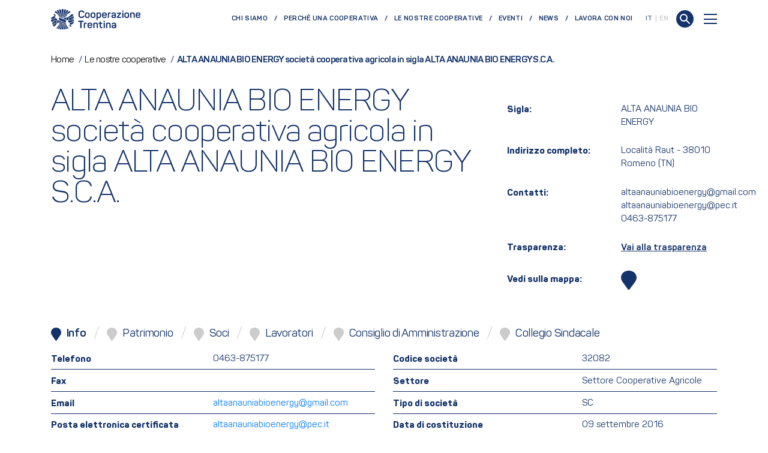

--- FILE ---
content_type: text/html; charset=utf-8
request_url: https://www.cooperazionetrentina.it/it/cooperative/alta-anaunia-bio-energy-societa-cooperativa-agricola-in-sigla-alta-anaunia-bio-energy-s-c-a
body_size: 83405
content:

<!doctype html>
<html lang="it">
<head>
    
<meta charset="UTF-8">
<meta http-equiv="X-UA-Compatible" content="IE=Edge" />
<meta http-equiv="content-type" content="text/html; charset=UTF-8">
<meta name="author" content="Archimede.nu" />
<meta name="viewport" content="width=device-width, initial-scale=1, maximum-scale=1.0, user-scalable=1, viewport-fit=cover, shrink-to-fit=no" />
<title>ALTA ANAUNIA BIO ENERGY società cooperativa agricola in sigla ALTA ANAUNIA BIO ENERGY S.C.A.</title>

<meta name="description" content="" />
<meta name="robots" content="index, follow, noodp, nodyr" />
<meta name="pinterest" content="nopin">
<meta name="format-detection" content="telephone=no" />

<meta property="og:title" content="ALTA ANAUNIA BIO ENERGY società cooperativa agricola in sigla ALTA ANAUNIA BIO ENERGY S.C.A." />
<meta property="og:type" content="website" />
<meta property="og:url" content="https://www.cooperazionetrentina.it/it/cooperative/alta-anaunia-bio-energy-societa-cooperativa-agricola-in-sigla-alta-anaunia-bio-energy-s-c-a" />
<meta property="og:description" content="" />
<meta property="og:locale" content="it_it" />

<meta name="twitter:card" content="summary_large_image" />
<meta name="twitter:title" content="ALTA ANAUNIA BIO ENERGY società cooperativa agricola in sigla ALTA ANAUNIA BIO ENERGY S.C.A." />
<meta name="twitter:description" content="" />
<meta name="twitter:url" content="https://www.cooperazionetrentina.it/it/cooperative/alta-anaunia-bio-energy-societa-cooperativa-agricola-in-sigla-alta-anaunia-bio-energy-s-c-a" />

<link rel="canonical" href="https://www.cooperazionetrentina.it/it/cooperative/alta-anaunia-bio-energy-societa-cooperativa-agricola-in-sigla-alta-anaunia-bio-energy-s-c-a" />
<link rel="alternate" hreflang="x-default" href="https://www.cooperazionetrentina.it/it/cooperative/alta-anaunia-bio-energy-societa-cooperativa-agricola-in-sigla-alta-anaunia-bio-energy-s-c-a" />
<link rel="alternate" hreflang="it" href="https://www.cooperazionetrentina.it/it/cooperative/alta-anaunia-bio-energy-societa-cooperativa-agricola-in-sigla-alta-anaunia-bio-energy-s-c-a" />

    <meta name="google-site-verification" content="0fJhfrpPNCkaBSYQEcqMia6G_GpEbaCrCINbgMP_X5E" />
    <link rel="apple-touch-icon" sizes="180x180" href="/Favicons/apple-touch-icon.png">
<link rel="icon" type="image/png" sizes="32x32" href="/Favicons/favicon-32x32.png">
<link rel="icon" type="image/png" sizes="194x194" href="/Favicons/favicon-194x194.png">
<link rel="icon" type="image/png" sizes="192x192" href="/Favicons/android-chrome-192x192.png">
<link rel="icon" type="image/png" sizes="16x16" href="/Favicons/favicon-16x16.png">
<link rel="manifest" href="/Favicons/site.webmanifest">
<link rel="mask-icon" href="/Favicons/safari-pinned-tab.svg" color="#14336a">
<link rel="shortcut icon" href="/Favicons/favicon.ico">
<meta name="msapplication-TileColor" content="#ffffff">
<meta name="msapplication-config" content="/Favicons/browserconfig.xml">
<meta name="theme-color" content="#ffffff">
            <script type="text/javascript">
                var _iub = _iub || [];
                _iub.csConfiguration = {
                    "lang": "it",
                    "siteId": 2289966,
                    "cookiePolicyId": 13606188,
                    "floatingPreferencesButtonDisplay": false,
                    "enableCcpa": true,
                    "countryDetection": true,
                    "askConsentAtCookiePolicyUpdate": true,
                    "preferenceCookie": { "expireAfter": 180 },
                    "consentOnScroll": false,
                    "consentOnLinkAndButton": false,
                    "perPurposeConsent": true,
                    "enableTcf": true,
                    "googleAdditionalConsentMode": true,
                    "ccpaAcknowledgeOnDisplay": true,
                    "whitelabel": false,
                    "banner": {
                        "acceptButtonDisplay": true,
                        "customizeButtonDisplay": true,
                        "position": "float-bottom-right",
                        "acceptButtonColor": "green",
                        "acceptButtonCaptionColor": "white",
                        "customizeButtonColor": "#ffffff",
                        "customizeButtonCaptionColor": "#1b1a1a",
                        "listPurposes": true,
                        "textColor": "white",
                        "rejectButtonDisplay":true,
                        "closeButtonDisplay":false,
                        "backgroundColor": "#14336a"
                    }
                };
            </script>
            <script type="text/javascript" src="//cdn.iubenda.com/cs/tcf/stub-v2.js"></script>
            <script type="text/javascript" src="//cdn.iubenda.com/cs/ccpa/stub.js"></script>
            <script type="text/javascript" src="//cdn.iubenda.com/cs/iubenda_cs.js" charset="UTF-8" async></script>
        <!-- Google Tag Manager -->
        <script>
            (function (w, d, s, l, i) {
                w[l] = w[l] || []; w[l].push({
                    'gtm.start':
                        new Date().getTime(), event: 'gtm.js'
                }); var f = d.getElementsByTagName(s)[0],
                    j = d.createElement(s), dl = l != 'dataLayer' ? '&l=' + l : ''; j.async = true; j.src ='https://www.googletagmanager.com/gtm.js?id='+i+dl;f.parentNode.insertBefore(j,f);
                  })(window, document, 'script', 'dataLayer', 'GTM-N5Q8BN6');</script>
 <!-- End Google Tag Manager -->
    <link rel="dns-prefetch" href="https://unpkg.com">
    <link href="https://unpkg.com/bootstrap@4.6.2/dist/css/bootstrap.min.css" rel="stylesheet"><link href="/Content/ftcoop.399b544d74d1660c2416.generated.css" rel="stylesheet">
</head>
<body>
    <!-- Google Tag Manager (noscript) -->
    <noscript>
        <iframe src="https://www.googletagmanager.com/ns.html?id=GTM-N5Q8BN6" height="0" width="0" style="display:none;visibility:hidden"></iframe>
    </noscript>
    <!-- End Google Tag Manager (noscript) -->

    <div class="template-preloader">
        <div class="template-preloader__inner"></div>
    </div>
    <header class="page-header ">
        





<nav class="navbar">
    <div class="navbar-container container">
        <a class="navbar-brand" href="/it">
            <img src="/assets/Logo_Cooperazione_Bandiera.svg" class="img-fluid" alt="Cooperazione Trentina" />
        </a>
            <ul class="navbar-nav navbar-nav__secondary ml-auto">
                                        <li class="nav-item ">
                            <a class="nav-link" href="/it/chi-siamo">Chi siamo</a>
                        </li>
                        <li class="nav-item ">
                            <a class="nav-link" href="/it/perche-una-cooperativa">Perch&#232; una cooperativa</a>
                        </li>
                        <li class="nav-item ">
                            <a class="nav-link" href="/it/cooperative">Le nostre cooperative</a>
                        </li>
                        <li class="nav-item ">
                            <a class="nav-link" href="/it/eventi">Eventi</a>
                        </li>
                        <li class="nav-item ">
                            <a class="nav-link" href="/it/news">News</a>
                        </li>
                        <li class="nav-item ">
                            <a class="nav-link" href="/it/lavora-con-noi">Lavora con noi</a>
                        </li>
            </ul>
                    <ul class="navbar-languages">
                    <li>
                        <a href="/it" class="active">
                            IT
                        </a>
                    </li>
                    <li>
                        <a href="/en" class="">
                            EN
                        </a>
                    </li>
            </ul>

        <a href="/it/ricerca" style="margin-left: 1rem;">
            <svg width="29" height="29" viewBox="0 0 29 29" fill="none" xmlns="http://www.w3.org/2000/svg">
    <ellipse cx="14.5" cy="14.5" rx="14.5" ry="14.5" transform="rotate(90 14.5 14.5)" fill="#14336a"></ellipse>
    <ellipse cx="12.5" cy="12.5" rx="5.5" ry="5.5" transform="rotate(-90 12.5 12.5)" stroke="white" stroke-width="2" stroke-linejoin="round"></ellipse>
    <path d="M17 17L22 22" stroke="white" stroke-width="2" stroke-linecap="round" stroke-linejoin="round"></path>
</svg>
        </a>

        <button class="navbar-toggler collapsed" data-toggle="collapse" data-target="#navbar-collapse" aria-controls="navbar-collapse" aria-expanded="false" aria-label="Toggle navigation">
            <span class="navbar-toggler-line"></span>
            <span class="navbar-toggler-line"></span>
            <span class="navbar-toggler-line"></span>
        </button>
        <div class="navbar-nav__collapse collapse" id="navbar-collapse">
            <div class="container d-flex flex-column align-items-stretch justify-content-end">
                <ul class="navbar-nav navbar-nav__primary">
                        <li class="nav-item ">
                            <a class="nav-link nav-link__primary"
                               href="/it/chi-siamo"
                               data-toggle="collapse" data-target="#subLevel-chi-siamo" aria-controls="subLevel-chi-siamo" aria-expanded="false" aria-label="Toggle Chi siamo menu">
                                Chi siamo<span class="chevron-right"></span>
                                
                            </a>
                                <div class="collapse" id="subLevel-chi-siamo">
                                    <ul class="navbar-nav navbar-nav__primary__subLevel">
                                            <li class="nav-item ">
                                                <a class="nav-sublink" href="/it/chi-siamo/sistema-cooperativo">Il sistema cooperativo</a>
                                            </li>
                                            <li class="nav-item ">
                                                <a class="nav-sublink" href="/it/chi-siamo/storia">Storia</a>
                                            </li>
                                            <li class="nav-item ">
                                                <a class="nav-sublink" href="/it/chi-siamo/valori">Princ&#236;pi e valori</a>
                                            </li>
                                            <li class="nav-item ">
                                                <a class="nav-sublink" href="/it/chi-siamo/associazioni">Associazioni</a>
                                            </li>
                                            <li class="nav-item ">
                                                <a class="nav-sublink" href="/it/chi-siamo/organizzazione-interna">Organizzazione</a>
                                            </li>
                                    </ul>
                                </div>
                        </li>
                        <li class="nav-item ">
                            <a class="nav-link nav-link__primary"
                               href="/it/perche-una-cooperativa"
                               data-toggle="collapse" data-target="#subLevel-perch-una-cooperativa" aria-controls="subLevel-perch-una-cooperativa" aria-expanded="false" aria-label="Toggle Perché una cooperativa menu">
                                Perch&#233; una cooperativa<span class="chevron-right"></span>
                                
                            </a>
                                <div class="collapse" id="subLevel-perch-una-cooperativa">
                                    <ul class="navbar-nav navbar-nav__primary__subLevel">
                                            <li class="nav-item ">
                                                <a class="nav-sublink" href="/it/perche-una-cooperativa/creare-una-coop">Creare un&#39;impresa</a>
                                            </li>
                                            <li class="nav-item ">
                                                <a class="nav-sublink" href="/it/perche-una-cooperativa/associarsi">Associarsi</a>
                                            </li>
                                    </ul>
                                </div>
                        </li>
                        <li class="nav-item ">
                            <a class="nav-link nav-link__primary"
                               href="/it/cooperative"
                               >
                                Le nostre cooperative
                                
                            </a>
                        </li>
                        <li class="nav-item ">
                            <a class="nav-link nav-link__primary"
                               href="/it/eventi"
                               >
                                Eventi
                                
                            </a>
                        </li>
                        <li class="nav-item ">
                            <a class="nav-link nav-link__primary"
                               href="/it/news"
                               >
                                News
                                
                            </a>
                        </li>
                        <li class="nav-item ">
                            <a class="nav-link nav-link__primary"
                               href="/it/lavora-con-noi"
                               >
                                Lavora con noi
                                
                            </a>
                        </li>
                        <li class="nav-item ">
                            <a class="nav-link nav-link__primary"
                               href="/it/non-trovi-qualcosa"
                               >
                                Non trovi qualcosa?
                                
                            </a>
                        </li>
                </ul>

                




<div class="renderRicerca">
    <form method="post" name="CercaAsync" action="/ricercagoogle/CercaAsync" class="search-input">
        <input type="text" name="search" id="search" class="template-text__large" value=''
               placeholder=''>
        <button type="submit" class="submit">
            <svg width="29" height="29" viewBox="0 0 29 29" fill="none" xmlns="http://www.w3.org/2000/svg">
    <ellipse cx="14.5" cy="14.5" rx="14.5" ry="14.5" transform="rotate(90 14.5 14.5)" fill="#14336a"></ellipse>
    <ellipse cx="12.5" cy="12.5" rx="5.5" ry="5.5" transform="rotate(-90 12.5 12.5)" stroke="white" stroke-width="2" stroke-linejoin="round"></ellipse>
    <path d="M17 17L22 22" stroke="white" stroke-width="2" stroke-linecap="round" stroke-linejoin="round"></path>
</svg>
        </button>



    </form>
</div>




                    <ul class="navbar-nav navbar-nav__tertiary">
                                                        <li class="nav-item ">
                                    <a class="nav-link" href="/it/ufficio-stampa">Ufficio stampa</a>
                                </li>
                                <li class="nav-item ">
                                    <a class="nav-link" href="/it/video-e-podcast">Video e podcast</a>
                                </li>
                                <li class="nav-item ">
                                    <a class="nav-link" href="/it/riviste">Riviste</a>
                                </li>
                    </ul>
            </div>
        </div>
    </div>
</nav>

    <div class="container template-navbar__spacing py-md-5">


    <ol class="archie-breadcrumb" itemscope itemtype="http://schema.org/BreadcrumbList">
    <li class="archie-breadcrumb-item" itemprop="itemListElement" itemscope itemtype="http://schema.org/ListItem">
        <a itemprop="item" href="https://www.cooperazionetrentina.it/it">
            <span itemprop="name"> Home </span>
        </a>
        <span class="separator">/</span>
        <meta itemprop="position" content="1" />
    </li>
    <li class="archie-breadcrumb-item" itemprop="itemListElement" itemscope itemtype="http://schema.org/ListItem">
        <a itemprop="item" href="/it/cooperative">
            <span itemprop="name"> Le nostre cooperative </span>
        </a>
        <span class="separator">/</span>
        <meta itemprop="position" content="2" />
    </li>
        <li class="archie-breadcrumb-item" itemprop="itemListElement" itemscope itemtype="http://schema.org/ListItem">
            <span itemprop="name">ALTA ANAUNIA BIO ENERGY societ&#224; cooperativa agricola in sigla ALTA ANAUNIA BIO ENERGY S.C.A.</span>
            <meta itemprop="position" content="3" />
        </li>
    </ol>

            </div>



 
    </header>
    <main>
         
<div class="container">
    <div class="row">
        <div class="col-12 col-md-8 mb-4 mb-md-0">
            <h1 class="template-title__primary template-title mb-4 mb-md-5 mr-md-5">ALTA ANAUNIA BIO ENERGY società cooperativa agricola in sigla ALTA ANAUNIA BIO ENERGY S.C.A.</h1>
        </div>
        <aside class="col-12 col-md-4 mt-md-5">
            <div class="row mb-4 mb-md-5">
                <div class="col-6"><div class="template-text"><strong>Sigla:</strong></div></div>
                <div class="col-6"><div class="template-text">ALTA ANAUNIA BIO ENERGY</div></div>
            </div>
            <div class="row mb-4 mb-md-5">
                <div class="col-6"><div class="template-text"><strong>Indirizzo completo:</strong></div></div>
                <div class="col-6"><div class="template-text">Località Raut - 38010 Romeno (TN)</div></div>
            </div>
            <div class="row mb-4 mb-md-5">
                <div class="col-4 col-md-6"><div class="template-text"><strong>Contatti:</strong></div></div>
                <div class="col-8 col-md-6">
                    <div class="template-text">
                        altaanauniabioenergy@gmail.com
                        altaanauniabioenergy@pec.it
                        0463-875177
                    </div>
                </div>
            </div>
                <div class="row mb-4 mb-md-5">
                    <div class="col-4 col-md-6"><div class="template-text"><strong>Trasparenza:</strong></div></div>
                    <div class="col-8 col-md-6"><div class="template-text"><a target="_blank" href="https://www.ftcoop.it/MC2/PUBLIC/TRASPARENZA/?Societa=32082">Vai alla trasparenza</a></div></div>
                </div>
                                                    <div class="row mb-4 mb-md-5">
                    <div class="col-6"><div class="template-text mt-2"><strong>Vedi sulla mappa:</strong></div></div>
                    <div class="col-6"><a href="#sedi" data-scrollto class="template-coop__details__showonmap"><svg xmlns="http://www.w3.org/2000/svg" viewBox="0 0 64.61 83.55">
    <path fill="currentColor" d="M32.12,0C14.4,0,0,13,0,30.65A30.44,30.44,0,0,0,4.57,46.54s24.29,35.17,24.3,35.17a3.73,3.73,0,0,0,3.36,1.84c1.78,0,2.87-1.09,3.79-2.62,1.63-2.53,23.06-32.09,23.75-34a30.45,30.45,0,0,0,4.84-16.33C64.61,13,50.21,0,32.12,0" />
</svg></a></div>
                </div>
        </aside>
    </div>
</div>
<div class="container mt-4 mt-md-5">
    <nav class="template-coop__details__nav">
        <div class="nav nav-tabs" id="nav-tab" role="tablist">


            <a class="nav-item nav-link active" id="nav-info-tab" data-toggle="tab" href="#nav-info" role="tab" aria-controls="nav-info" aria-selected="true">
                <span class="icon"><svg xmlns="http://www.w3.org/2000/svg" viewBox="0 0 64.61 83.55">
    <path fill="currentColor" d="M32.12,0C14.4,0,0,13,0,30.65A30.44,30.44,0,0,0,4.57,46.54s24.29,35.17,24.3,35.17a3.73,3.73,0,0,0,3.36,1.84c1.78,0,2.87-1.09,3.79-2.62,1.63-2.53,23.06-32.09,23.75-34a30.45,30.45,0,0,0,4.84-16.33C64.61,13,50.21,0,32.12,0" />
</svg></span>
                <span class="title">Info</span>
            </a>

                <a class="nav-item nav-link " id="nav-patrimonio-tab" data-toggle="tab" href="#nav-patrimonio" role="tab" aria-controls="nav-patrimonio" aria-selected="false">
                    <span class="icon"><svg xmlns="http://www.w3.org/2000/svg" viewBox="0 0 64.61 83.55">
    <path fill="currentColor" d="M32.12,0C14.4,0,0,13,0,30.65A30.44,30.44,0,0,0,4.57,46.54s24.29,35.17,24.3,35.17a3.73,3.73,0,0,0,3.36,1.84c1.78,0,2.87-1.09,3.79-2.62,1.63-2.53,23.06-32.09,23.75-34a30.45,30.45,0,0,0,4.84-16.33C64.61,13,50.21,0,32.12,0" />
</svg></span>
                    <span class="title">Patrimonio</span>
                </a>

                            <a class="nav-item nav-link " id="nav-soci-tab" data-toggle="tab" href="#nav-soci" role="tab" aria-controls="nav-soci" aria-selected="false">
                    <span class="icon"><svg xmlns="http://www.w3.org/2000/svg" viewBox="0 0 64.61 83.55">
    <path fill="currentColor" d="M32.12,0C14.4,0,0,13,0,30.65A30.44,30.44,0,0,0,4.57,46.54s24.29,35.17,24.3,35.17a3.73,3.73,0,0,0,3.36,1.84c1.78,0,2.87-1.09,3.79-2.62,1.63-2.53,23.06-32.09,23.75-34a30.45,30.45,0,0,0,4.84-16.33C64.61,13,50.21,0,32.12,0" />
</svg></span>
                    <span class="title">Soci</span>
                </a>

                <a class="nav-item nav-link" id="nav-lavoratori-tab" data-toggle="tab" href="#nav-lavoratori" role="tab" aria-controls="nav-lavoratori" aria-selected="false">
                    <span class="icon"><svg xmlns="http://www.w3.org/2000/svg" viewBox="0 0 64.61 83.55">
    <path fill="currentColor" d="M32.12,0C14.4,0,0,13,0,30.65A30.44,30.44,0,0,0,4.57,46.54s24.29,35.17,24.3,35.17a3.73,3.73,0,0,0,3.36,1.84c1.78,0,2.87-1.09,3.79-2.62,1.63-2.53,23.06-32.09,23.75-34a30.45,30.45,0,0,0,4.84-16.33C64.61,13,50.21,0,32.12,0" />
</svg></span>
                    <span class="title">Lavoratori</span>
                </a>
                            <a class="nav-item nav-link" id="nav-cda-tab" data-toggle="tab" href="#nav-cda" role="tab" aria-controls="nav-cda" aria-selected="false">
                    <span class="icon"><svg xmlns="http://www.w3.org/2000/svg" viewBox="0 0 64.61 83.55">
    <path fill="currentColor" d="M32.12,0C14.4,0,0,13,0,30.65A30.44,30.44,0,0,0,4.57,46.54s24.29,35.17,24.3,35.17a3.73,3.73,0,0,0,3.36,1.84c1.78,0,2.87-1.09,3.79-2.62,1.63-2.53,23.06-32.09,23.75-34a30.45,30.45,0,0,0,4.84-16.33C64.61,13,50.21,0,32.12,0" />
</svg></span>
                    <span class="title">Consiglio di Amministrazione</span>
                </a>
                            <a class="nav-item nav-link" id="nav-collegio-tab" data-toggle="tab" href="#nav-collegio" role="tab" aria-controls="nav-collegio" aria-selected="false">
                    <span class="icon"><svg xmlns="http://www.w3.org/2000/svg" viewBox="0 0 64.61 83.55">
    <path fill="currentColor" d="M32.12,0C14.4,0,0,13,0,30.65A30.44,30.44,0,0,0,4.57,46.54s24.29,35.17,24.3,35.17a3.73,3.73,0,0,0,3.36,1.84c1.78,0,2.87-1.09,3.79-2.62,1.63-2.53,23.06-32.09,23.75-34a30.45,30.45,0,0,0,4.84-16.33C64.61,13,50.21,0,32.12,0" />
</svg></span>
                    <span class="title">Collegio Sindacale</span>
                </a>





        </div>
    </nav>
    <div class="template-coop__details__tab-content tab-content" id="nav-tabContent">

        <div class="tab-pane fade show active" id="nav-info" role="tabpanel" aria-labelledby="nav-info-tab">
            <div class="row">
                <div class="col-12 col-md-6">
                    <div class="row template-coop__details__tabinfo no-gutters mt-4 pb-2">
                        <div class="col-12 col-md-6">
                            <div class="template-text"><strong>Telefono</strong></div>
                        </div>
                        <div class="col-12 col-md-6">
                            <div class="template-text">0463-875177</div>
                        </div>
                    </div>
                    <div class="row template-coop__details__tabinfo no-gutters pt-3 pb-2">
                        <div class="col-12 col-md-6">
                            <div class="template-text"><strong>Fax</strong></div>
                        </div>
                        <div class="col-12 col-md-6">
                            <div class="template-text"></div>
                        </div>
                    </div>
                    <div class="row template-coop__details__tabinfo no-gutters pt-3 pb-2">
                        <div class="col-12 col-md-6">
                            <div class="template-text"><strong>Email</strong></div>
                        </div>
                        <a class="col-12 col-md-6" href="mailto:altaanauniabioenergy@gmail.com" target="_blank">
                            <div class="template-text">altaanauniabioenergy@gmail.com</div>
                        </a>
                    </div>
                    <div class="row template-coop__details__tabinfo no-gutters pt-3 pb-2">
                        <div class="col-12 col-md-6">
                            <div class="template-text"><strong>Posta elettronica certificata</strong></div>
                        </div>
                        <a class="col-12 col-md-6" href="mailto:altaanauniabioenergy@pec.it" target="_blank">
                            <div class="template-text">altaanauniabioenergy@pec.it</div>
                        </a>
                    </div>
                                        <div class="row template-coop__details__tabinfo no-gutters pt-3 pb-2">
                        <div class="col-12 col-md-6">
                            <div class="template-text"><strong>Attività e servizi</strong></div>
                        </div>
                        <div class="col-12 col-md-6">
                            <div class="template-text">38.21.09 SERVIZIO DI COORDINAMENTO DI TUTTE LE INIZIATIVE TENDENTI ALLA UTILIZZAZIONE DEI REFLUI (LETAME, LIQUAME) DERIVATI DAGLI ALLEVAMENTI ZOOTECNICI DEI SOCI E DI OGNI ALTRO PRODOTTO DI SCARTO PROVENIENTE DALL'ATTIVITA' AGRICOLA DI COLTIVAZIONE IN GENERE E DALLE CONSEGUENTI ATTIVITA' DI LAVORAZIONE E TRASFORMAZIONE
attività agricola: SERVIZIO DI COORDINAMENTO DI TUTTE LE INIZIATIVE TENDENTI ALLA UTILIZZAZIONE DEI REFLUI (LETAME, LIQUAME) DERIVATI DAGLI ALLEVAMENTI ZOOTECNICI DEI SOCI E DIOGNI ALTRO PRODOTTO DI SCARTO PROVENIENTE DALL'ATTIVITA' AGRICOLA DI COLTIVAZIONE IN GENERE E DALLE CONSEGUENTI ATTIVITA' DI LAVORAZIONE E TRASFORMAZIONE</div>
                        </div>
                    </div>
                    <div class="row template-coop__details__tabinfo no-gutters pt-3 pb-2">
                        <div class="col-12 col-md-6">
                            <div class="template-text"><strong>Partita IVA</strong></div>
                        </div>
                        <div class="col-12 col-md-6">
                            <div class="template-text">02437830223</div>
                        </div>
                    </div>
                    <div class="row template-coop__details__tabinfo no-gutters pt-3 pb-2">
                        <div class="col-12 col-md-6">
                            <div class="template-text"><strong>Codice fiscale</strong></div>
                        </div>
                        <div class="col-12 col-md-6">
                            <div class="template-text">02437830223</div>
                        </div>
                    </div>
                </div>
                <div class="col-12 col-md-6">
                    <div class="row template-coop__details__tabinfo no-gutters mt-4 pb-2">
                        <div class="col-12 col-md-7">
                            <div class="template-text"><strong>Codice società</strong></div>
                        </div>
                        <div class="col-12 col-md-5">
                            <div class="template-text">32082</div>
                        </div>
                    </div>
                    <div class="row template-coop__details__tabinfo no-gutters pt-3 pb-2">
                        <div class="col-12 col-md-7">
                            <div class="template-text"><strong>Settore</strong></div>
                        </div>
                        <div class="col-12 col-md-5">
                            <div class="template-text">Settore Cooperative Agricole</div>
                        </div>
                    </div>
                    <div class="row template-coop__details__tabinfo no-gutters pt-3 pb-2">
                        <div class="col-12 col-md-7">
                            <div class="template-text"><strong>Tipo di società</strong></div>
                        </div>
                        <div class="col-12 col-md-5">
                            <div class="template-text">SC</div>
                        </div>
                    </div>
                    <div class="row template-coop__details__tabinfo no-gutters pt-3 pb-2">
                        <div class="col-12 col-md-7">
                            <div class="template-text"><strong>Data di costituzione</strong></div>
                        </div>
                        <div class="col-12 col-md-5">
<div class="template-text">09 settembre 2016</div>                        </div>
                    </div>
                    <div class="row template-coop__details__tabinfo no-gutters pt-3 pb-2">
                        <div class="col-12 col-md-7">
                            <div class="template-text"><strong>Data di iscrizione al registro delle Cooperative</strong></div>
                        </div>
                        <div class="col-12 col-md-5">
<div class="template-text">20 dicembre 2016</div>                        </div>
                    </div>
                    <div class="row template-coop__details__tabinfo no-gutters pt-3 pb-2">
                        <div class="col-12 col-md-7">
                            <div class="template-text"><strong>Comunità</strong></div>
                        </div>
                        <div class="col-12 col-md-5">
                            <div class="template-text">COMUNITA’ DELLA VAL DI NON</div>
                        </div>
                    </div>
                    <div class="row template-coop__details__tabinfo no-gutters pt-3 pb-2">
                        <div class="col-12 col-md-7">
                            <div class="template-text"><strong>Sottosettore</strong></div>
                        </div>
                        <div class="col-12 col-md-5">
                            <div class="template-text">Coop. agricole di servizio</div>
                        </div>
                    </div>
                    <div class="row template-coop__details__tabinfo no-gutters pt-3 pb-2">
                        <div class="col-12 col-md-7">
                            <div class="template-text"><strong>Settore di attività</strong></div>
                        </div>
                        <div class="col-12 col-md-5">
                            <div class="template-text">Coop. agricole di servizio</div>
                        </div>
                    </div>
                </div>
            </div>
        </div>


            <div class="tab-pane fade " id="nav-patrimonio" role="tabpanel" aria-labelledby="nav-patrimonio-tab"><div class="template-chart" id="chart_patrimonio"></div></div>
                            <div class="tab-pane fade" id="nav-soci" role="tabpanel" aria-labelledby="nav-soci-tab"><div class="template-chart" id="chart_soci"></div></div>
                    <div class="tab-pane fade" id="nav-lavoratori" role="tabpanel" aria-labelledby="nav-lavoratori-tab">
                <div class="template-chart" id="chart_lavoratori">
                </div>
                <div class="template-text text-center">
                    <div><strong>*</strong> <strong>2004-2007</strong> solo dipendenti <strong>/</strong> <strong>2008-2011</strong> dipendenti + collaboratori <strong>/</strong> successivamente dipendenti + collaboratori + somministrati + autonomi</div>
                </div>
            </div>
                    <div class="tab-pane fade" id="nav-cda" role="tabpanel" aria-labelledby="nav-cda-tab">
                
                <div class="row">
                        <div class="col-12 col-md-6">
                            <div class="row template-coop__details__tabinfo no-gutters mt-4 pb-2">
                                <div class="col-12 col-md-6">
                                    <div class="template-text"><strong>PRESIDENTE</strong></div>
                                </div>
                                <div class="col-12 col-md-6">
<div class="template-text"><a href="/it/i-nostri-amministratori/tell-gabriele">GABRIELE TELL</a><br /></div>                                </div>
                            </div>
                        </div>
                        <div class="col-12 col-md-6">
                            <div class="row template-coop__details__tabinfo no-gutters mt-4 pb-2">
                                <div class="col-12 col-md-6">
                                    <div class="template-text"><strong>VICE PRESIDENTE</strong></div>
                                </div>
                                <div class="col-12 col-md-6">
<div class="template-text"><a href="/it/i-nostri-amministratori/covi-mattia">MATTIA COVI</a><br /></div>                                </div>
                            </div>
                        </div>
                        <div class="col-12 col-md-6">
                            <div class="row template-coop__details__tabinfo no-gutters mt-4 pb-2">
                                <div class="col-12 col-md-6">
                                    <div class="template-text"><strong>CONSIGLIERE</strong></div>
                                </div>
                                <div class="col-12 col-md-6">
<div class="template-text"><a href="/it/i-nostri-amministratori/covi-mirco">MIRCO COVI</a><br /></div><div class="template-text"><a href="/it/i-nostri-amministratori/pedron-renato">RENATO PEDRON</a><br /></div><div class="template-text"><a href="/it/i-nostri-amministratori/fattor-andrea">ANDREA FATTOR</a><br /></div><div class="template-text"><a href="/it/i-nostri-amministratori/pedrotti-michele">MICHELE PEDROTTI</a><br /></div><div class="template-text"><a href="/it/i-nostri-amministratori/endrici-francesco">FRANCESCO ENDRICI</a><br /></div>                                </div>
                            </div>
                        </div>

                </div>
            </div>
                    <div class="tab-pane fade" id="nav-collegio" role="tabpanel" aria-labelledby="nav-collegio-tab">
                
                <div class="row">
                        <div class="col-12 col-md-6">
                            <div class="row template-coop__details__tabinfo no-gutters mt-4 pb-2">
                                <div class="col-12 col-md-6">
                                    <div class="template-text"><strong>SINDACO UNICO</strong></div>
                                </div>
                                <div class="col-12 col-md-6">
<div class="template-text"><a href="/it/i-nostri-amministratori/angeli-stefano">STEFANO ANGELI</a><br /></div>                                </div>
                            </div>
                        </div>

                </div>
            </div>

                    </div>


    
</div>
    <div class="container template-coop__details__map-container mt-4 mt-md-5" id="sedi">
        <div class="row">
            <div class="col-12 col-md-6">
                <div class="template-title__tertiary template-title mb-4">Sedi</div>
            </div>
            <div class="col-12 col-md-6 text-md-right mb-3 mb-md-0">
            </div>
        </div>
        <div class="template-coop__details__map-container__inner">
            <div class="template-coop__details__map" data-coordinates="[{&quot;Lat&quot;:46.39790981,&quot;Lng&quot;:11.12532734,&quot;Denominazione&quot;:&quot;SEDE&quot;,&quot;Indirizzo&quot;:&quot;Localit&#224; Raut - Romeno 38010 ROMENO (TN)&quot;,&quot;Telefono&quot;:&quot;0463-875177&quot;,&quot;Email&quot;:&quot;altaanauniabioenergy@gmail.com&quot;}]" id="map"></div>
            <div class="template-coop__details__coord-tab" id="coord-tab" style="display: none;">
                    <div class="tab-item">
                        <div class="template-title__tertiary template-title mb-3">SEDE</div>
                            <div class="d-flex align-items-center mb-2">
                                <svg xmlns="http://www.w3.org/2000/svg" width="24" height="24" viewBox="0 0 24 24" fill="none" stroke="currentColor" stroke-width="2" stroke-linecap="round" stroke-linejoin="round">
    <path d="M21 10c0 7-9 13-9 13s-9-6-9-13a9 9 0 0 1 18 0z"></path>
    <circle cx="12" cy="10" r="3"></circle>
</svg>
                                <div class="template-text d-inline-block">Località Raut - Romeno 38010 ROMENO (TN)</div>
                            </div>
                                                    <div class="d-flex align-items-center mb-2">
                                <svg xmlns="http://www.w3.org/2000/svg" width="24" height="24" viewBox="0 0 24 24" fill="none" stroke="currentColor" stroke-width="2" stroke-linecap="round" stroke-linejoin="round">
    <path d="M22 16.92v3a2 2 0 0 1-2.18 2 19.79 19.79 0 0 1-8.63-3.07 19.5 19.5 0 0 1-6-6 19.79 19.79 0 0 1-3.07-8.67A2 2 0 0 1 4.11 2h3a2 2 0 0 1 2 1.72 12.84 12.84 0 0 0 .7 2.81 2 2 0 0 1-.45 2.11L8.09 9.91a16 16 0 0 0 6 6l1.27-1.27a2 2 0 0 1 2.11-.45 12.84 12.84 0 0 0 2.81.7A2 2 0 0 1 22 16.92z"></path>
</svg>
                                <div class="template-text d-inline-block">0463-875177</div>
                            </div>
                                                    <div class="d-flex align-items-center mb-2">
                                <svg xmlns="http://www.w3.org/2000/svg" width="24" height="24" viewBox="0 0 24 24" fill="none" stroke="currentColor" stroke-width="2" stroke-linecap="round" stroke-linejoin="round">
    <path d="M4 4h16c1.1 0 2 .9 2 2v12c0 1.1-.9 2-2 2H4c-1.1 0-2-.9-2-2V6c0-1.1.9-2 2-2z"></path>
    <polyline points="22,6 12,13 2,6"></polyline>
</svg>
                                <div class="template-text d-inline-block">altaanauniabioenergy@gmail.com</div>
                            </div>
                    </div>
            </div>
        </div>
    </div>



        <div class="modal fade" id="myModal" tabindex="-1" role="dialog" aria-labelledby="exampleModalLabel" aria-hidden="true">
            <div class="modal-dialog" role="document">
                <div class="modal-content">
                    <div class="modal-body">
                        <button type="button" class="close" data-dismiss="modal" aria-label="Close">
                            <span aria-hidden="true">&times;</span>
                        </button>
                        <!-- 16:9 aspect ratio -->
                        <div class="embed-responsive embed-responsive-16by9">
                            <iframe class="embed-responsive-item" src="" id="video" allowscriptaccess="always" allow="autoplay"></iframe>
                        </div>
                    </div>

                </div>
            </div>
        </div>
    </main>
    <footer>
        
        



<div class="container footer-container">
    <div class="row">
        <div class="col-12 col-md-6 footer-left-panel order-1">
            <img src="/assets/Logo_Cooperazione_Bandiera.svg" class="footer-brand img-fluid" alt="Cooperazione Trentina" />
<div class="template-text__small template-text"><strong>Federazione Trentina della Cooperazione</strong></div>            <div class="template-text__small template-text">via Segantini, 10 - 38122 Trento<br />Tel: 0461.898111 Fax: 0461.985431 <br />C.P. 1080 e-mail: ftcoop@ftcoop.it<br />ftcoop@pec.cooperazionetrentina.it</div>            <div class="template-text__small template-text">Iscrizione Registro Imprese TN | Cod. Fisc. e Part. IVA <br />00110640224 | Iscrizione Albo Nazionale Enti Cooperativi <br />MU-CAL n. A157943<br />RPD/DPO dpo@ftcoop.it</div>                            <div class="footer-socials mt-3 mt-md-4">
                        <a href="https://www.facebook.com/cooperazionetrentina" class="footer-socials__facebook" target="_blank">
                            <svg width="24" height="24" viewBox="0 0 24 24" fill="none" xmlns="http://www.w3.org/2000/svg" id="facebook">
    <path d="M18 2H15C13.6739 2 12.4021 2.52678 11.4645 3.46447C10.5268 4.40215 10 5.67392 10 7V10H7V14H10V22H14V14H17L18 10H14V7C14 6.73478 14.1054 6.48043 14.2929 6.29289C14.4804 6.10536 14.7348 6 15 6H18V2Z" fill="currentColor" stroke="currentColor" stroke-linecap="round" stroke-linejoin="round" />
</svg>
                        </a>
                                            <a href="https://www.instagram.com/cooperazionetrentina" class="footer-socials__instagram" target="_blank">
                            <svg width="24" height="24" viewBox="0 0 24 24" fill="none" xmlns="http://www.w3.org/2000/svg" id="instagram">
    <radialGradient id="instagram-gradient" r="150%" cx="30%" cy="107%">
        <stop stop-color="#fdf497" offset="0" />
        <stop stop-color="#fdf497" offset="0.05" />
        <stop stop-color="#fd5949" offset="0.45" />
        <stop stop-color="#d6249f" offset="0.6" />
        <stop stop-color="#285AEB" offset="0.9" />
    </radialGradient>
    <path d="M17 2H7C4.23858 2 2 4.23858 2 7V17C2 19.7614 4.23858 22 7 22H17C19.7614 22 22 19.7614 22 17V7C22 4.23858 19.7614 2 17 2Z" fill="currentColor" stroke="currentColor" stroke-linecap="round" stroke-linejoin="round" />
    <path d="M16.0002 11.3701C16.1236 12.2023 15.9815 13.0523 15.594 13.7991C15.2065 14.5459 14.5933 15.1515 13.8418 15.5297C13.0903 15.908 12.2386 16.0397 11.408 15.906C10.5773 15.7723 9.80996 15.3801 9.21503 14.7852C8.62011 14.1903 8.22793 13.4229 8.09426 12.5923C7.9606 11.7616 8.09226 10.91 8.47052 10.1584C8.84878 9.40691 9.45438 8.7938 10.2012 8.4063C10.948 8.0188 11.798 7.87665 12.6302 8.00006C13.4791 8.12594 14.265 8.52152 14.8719 9.12836C15.4787 9.73521 15.8743 10.5211 16.0002 11.3701Z" fill="white" stroke="currentColor" stroke-linecap="round" stroke-linejoin="round" />
    <path d="M17.5 6.5H17.511" stroke="white" stroke-width="2" stroke-linecap="round" stroke-linejoin="round" />
</svg>
                        </a>
                                            <a href="https://www.youtube.com/user/cooperazionetrentina" class="footer-socials__youtube" target="_blank">
                            <svg width="24" height="24" viewBox="0 0 24 24" fill="none" xmlns="http://www.w3.org/2000/svg" id="youtube">
    <path d="M12 0C5.373 0 0 5.373 0 12C0 18.627 5.373 24 12 24C18.627 24 24 18.627 24 12C24 5.373 18.627 0 12 0ZM16.441 16.892C14.339 17.036 9.657 17.036 7.558 16.892C5.282 16.736 5.017 15.622 5 12C5.017 8.371 5.285 7.264 7.558 7.108C9.657 6.964 14.34 6.964 16.441 7.108C18.718 7.264 18.982 8.378 19 12C18.982 15.629 18.715 16.736 16.441 16.892ZM10 9.658L14.917 11.996L10 14.342V9.658V9.658Z" fill="currentColor" />
</svg>
                        </a>
                                            <a href="https://www.linkedin.com/company/cooperazionetrentina" class="footer-socials__linkedin" target="_blank">
                            <svg width="24" height="24" viewBox="0 0 24 24" fill="none" xmlns="http://www.w3.org/2000/svg" id="linkedin">
    <path d="M12 0C5.373 0 0 5.373 0 12C0 18.627 5.373 24 12 24C18.627 24 24 18.627 24 12C24 5.373 18.627 0 12 0ZM10 16H8V10H10V16ZM9 9.109C8.393 9.109 7.9 8.613 7.9 8C7.9 7.388 8.392 6.891 9 6.891C9.608 6.891 10.1 7.388 10.1 8C10.1 8.613 9.607 9.109 9 9.109ZM17 16H15.002V13.139C15.002 11.258 13 11.417 13 13.139V16H11V10H13V11.093C13.872 9.477 17 9.357 17 12.641V16Z" fill="currentColor" />
</svg>
                        </a>
                                            <a href="https://twitter.com/CooperTrentina" class="footer-socials__twitter" target="_blank">
                            <svg width="24" height="24" viewBox="0 0 24 24" fill="none" xmlns="http://www.w3.org/2000/svg" id="twitter">
    <path d="M23 3.00005C22.0424 3.67552 20.9821 4.19216 19.86 4.53005C19.2577 3.83756 18.4573 3.34674 17.567 3.12397C16.6767 2.90121 15.7395 2.95724 14.8821 3.2845C14.0247 3.61176 13.2884 4.19445 12.773 4.95376C12.2575 5.71308 11.9877 6.61238 12 7.53005V8.53005C10.2426 8.57561 8.50127 8.18586 6.93101 7.39549C5.36074 6.60513 4.01032 5.43868 3 4.00005C3 4.00005 -1 13 8 17C5.94053 18.398 3.48716 19.099 1 19C10 24 21 19 21 7.50005C20.9991 7.2215 20.9723 6.94364 20.92 6.67005C21.9406 5.66354 22.6608 4.39276 23 3.00005Z" fill="currentColor" stroke="currentColor" stroke-linecap="round" stroke-linejoin="round" />
</svg>
                        </a>
                </div>
            <div class="template-text__small template-text mt-4 mt-md-5">Made with ♥ by <a rel="noopener" href="https://www.archimede.nu/" target="_blank" title="Archimede Creativa">Archimede.nu</a></div>
        </div>
        <div class="col-12 col-md order-3 order-lg-2">
            <div class="footer-center-panel d-flex flex-column justify-content-between">
                <div class="row">
                            <div class="col-12 col-md-4">
                                <div class="template-text footer-subtitle">Link rapidi</div>
                                    <ul class="footer-links">
                                                                                        <li>
                                                    <a href="/it/chi-siamo">Scopri chi siamo</a>
                                                </li>
                                                <li>
                                                    <a href="/it/cooperative">Cerca una cooperativa</a>
                                                </li>
                                                <li>
                                                    <a href="/it/i-nostri-amministratori">Cerca un amministratore</a>
                                                </li>
                                                <li>
                                                    <a href="/it/perche-una-cooperativa/creare-una-coop">Crea un&#39;impresa</a>
                                                </li>
                                                <li>
                                                    <a href="/it/perche-una-cooperativa/associarsi">Associati</a>
                                                </li>
                                                <li>
                                                    <a href="/it/lavora-con-noi">Lavora con noi</a>
                                                </li>
                                                <li>
                                                    <a href="https://sala.incooperazione.it/">Sala inCooperazione</a>
                                                </li>
                                                <li>
                                                    <a href="https://forms.office.com/e/HW2TwSj3Ms">Request visits for the Trentino Federation of Cooperation</a>
                                                </li>
                                                                            </ul>
                            </div>
                            <div class="col-12 col-md-4">
                                <div class="template-text footer-subtitle">Informati</div>
                                    <ul class="footer-links">
                                                                                        <li>
                                                    <a href="/it/news">News</a>
                                                </li>
                                                <li>
                                                    <a href="/it/eventi">Eventi</a>
                                                </li>
                                                <li>
                                                    <a href="/it/ufficio-stampa">Ufficio stampa</a>
                                                </li>
                                                <li>
                                                    <a href="/it/video-e-podcast">Video e podcast</a>
                                                </li>
                                                <li>
                                                    <a href="/it/riviste">Riviste</a>
                                                </li>
                                                <li>
                                                    <a href="/it/assemblea-2025">Assemblea 2025</a>
                                                </li>
                                                <li>
                                                    <a href="/it/festival-economia-trento">Festival Economia Trento 2025</a>
                                                </li>
                                                                            </ul>
                            </div>
                            <div class="col-12 col-md-4">
                                <div class="template-text footer-subtitle">Info & Privacy</div>
                                    <ul class="footer-links">
                                                                                        <li>
                                                    <a href="/it/privacy-policy">Privacy policy</a>
                                                </li>
                                                <li>
                                                    <a href="/it/cookie-policy">Cookie policy</a>
                                                </li>
                                                <li>
                                                    <a href="/it/whistleblowing">Whistleblowing</a>
                                                </li>
                                                <li>
                                                    <a href="/it/policy-per-la-parita-di-genere">Policy per la parit&#224; di genere</a>
                                                </li>
                                                <li>
                                                    <a href="/it/informativa-privacy-eventi">Informativa privacy eventi</a>
                                                </li>
                                                <li>
                                                    <a href="/it/informativa-privacy-candidati">Informativa privacy candidati</a>
                                                </li>
                                                <li>
                                                    <a href="/it/non-trovi-qualcosa">Non trovi qualcosa?</a>
                                                </li>
                                                <li>
                                                    <a href="https://forms.office.com/r/u88X1yUut2">Richiesta di patrocinio</a>
                                                </li>
                                                <li>
                                                    <a href="/media/vezbumq5/codice-etico-ft-coop.pdf">Codice etico</a>
                                                </li>
                                                <li>
                                                    <a href="/it/credits">Credits</a>
                                                </li>
                                                                                    <li>
                                                <a href="#" class="iubenda-cs-preferences-link">Aggiorna preferenze</a>
                                            </li>
                                    </ul>
                            </div>

                </div>
                    <div class="row">
                    <div class="col-12">
                        <div class="template-text footer-subtitle mt-3 mt-md-4">Certificazioni</div>
                            <a href="/it/emas" class="footer-certificazione">
                                    <img src="/media/soontacr/emas-logo.png" class="img-fluid footer-certificazione__img" />
                            </a>
                            <a href="/it/family-audit" class="footer-certificazione">
                                    <img src="/media/fddbk5qt/logo-family-audit.png" class="img-fluid footer-certificazione__img" />
                            </a>
                            <a href="/it/great-place-to-work" class="footer-certificazione">
                                    <img src="/media/ylefczd4/2-certificazione-gptw-giu24-giu25.png" class="img-fluid footer-certificazione__img" />
                            </a>
                            <a href="/it/parita-di-genere" class="footer-certificazione">
                                    <img src="/media/e3jlldpu/logo-certificazione-parit-di-genere-1-.png" class="img-fluid footer-certificazione__img" />
                            </a>
                            <a href="/it/bandi-fesr" class="footer-certificazione">
                                    <img src="/media/1aupttnd/senza-titolo-banner-medio-usa-orizzontale-3-.png" class="img-fluid footer-certificazione__img" />
                            </a>
                    </div>
                </div>
            </div>
        </div>
        <div class="col-12 col-md-6 footer-right-panel order-2 order-lg-3 pl-md-5">
            <div class="footer-title">
                <div class="template-title__tertiary template-title mb-4 mb-md-5">Rimani aggiornato<br />sul mondo cooperativo</div>
                <span class="footer-title__pin footer-title__pin__large">
                    <svg xmlns="http://www.w3.org/2000/svg" viewBox="0 0 64.61 83.55">
    <path fill="currentColor" d="M32.12,0C14.4,0,0,13,0,30.65A30.44,30.44,0,0,0,4.57,46.54s24.29,35.17,24.3,35.17a3.73,3.73,0,0,0,3.36,1.84c1.78,0,2.87-1.09,3.79-2.62,1.63-2.53,23.06-32.09,23.75-34a30.45,30.45,0,0,0,4.84-16.33C64.61,13,50.21,0,32.12,0" />
</svg>
                </span>
                <span class="footer-title__pin footer-title__pin__medium">
                    <svg xmlns="http://www.w3.org/2000/svg" viewBox="0 0 64.61 83.55">
    <path fill="currentColor" d="M32.12,0C14.4,0,0,13,0,30.65A30.44,30.44,0,0,0,4.57,46.54s24.29,35.17,24.3,35.17a3.73,3.73,0,0,0,3.36,1.84c1.78,0,2.87-1.09,3.79-2.62,1.63-2.53,23.06-32.09,23.75-34a30.45,30.45,0,0,0,4.84-16.33C64.61,13,50.21,0,32.12,0" />
</svg>
                </span>
                <span class="footer-title__pin footer-title__pin__small">
                    <svg xmlns="http://www.w3.org/2000/svg" viewBox="0 0 64.61 83.55">
    <path fill="currentColor" d="M32.12,0C14.4,0,0,13,0,30.65A30.44,30.44,0,0,0,4.57,46.54s24.29,35.17,24.3,35.17a3.73,3.73,0,0,0,3.36,1.84c1.78,0,2.87-1.09,3.79-2.62,1.63-2.53,23.06-32.09,23.75-34a30.45,30.45,0,0,0,4.84-16.33C64.61,13,50.21,0,32.12,0" />
</svg>
                </span>
            </div>
            

<form action="/it/cooperative/alta-anaunia-bio-energy-societa-cooperativa-agricola-in-sigla-alta-anaunia-bio-energy-s-c-a" class="template-form" data-reCAPTCHA-action="Newsletter" enctype="multipart/form-data" method="post"><input name="__RequestVerificationToken" type="hidden" value="B738cJDJflnmyU6T0XoE1Js3MrdDl5_54hEYhn_jgtOWtXdeYAgEbcfTD2b5ByvZewrrqrnz4PAR06ugjbC8NGpFI1MTeBKp4XXXrKYhnKM1" /><input data-val="true" data-val-required="La validazione &lt;strong>reCAPTCHA&lt;/strong> non è andata a buon fine." id="Newsletter__reCAPTCHAtoken" name="Newsletter._reCAPTCHAtoken" type="hidden" value="" />    <div class="input-group mb-2">
        <input aria-describedby="Newsletter.Email" aria-label="Recipient&#39;s username" class="template-form__text form-control" data-val="true" data-val-email="Per favore inserisci un &lt;strong>indirizzo email valido&lt;/strong>." data-val-email-pattern="^\w+([-+.&#39;]\w+)*@\w+([-.]\w+)*\.\w+([-.]\w+)*$" data-val-required="Per favore inserisci il tuo &lt;strong>indirizzo email&lt;/strong>." id="Newsletter_Email" name="Newsletter.Email" placeholder="La tua email *" type="text" value="" />
        <div class="input-group-append">
            <button type="submit" class="btn template-form__button">Iscriviti</button>
        </div>
        <label class="sr-only" for="Newsletter_Email" id="Newsletter.Email">La tua email</label>
    </div>
<span class="field-validation-valid" data-valmsg-for="Newsletter.Email" data-valmsg-replace="true"></span>    <div class="form-group">
        <label class="template-form__privacy required-fields text-md-right">
            Questo sito è protetto da reCAPTCHA e si applicano la <a rel="noopener" href="https://policies.google.com/privacy" target="_blank" title="Google Privacy Policy">Privacy Policy</a> e i <a rel="noopener" href="https://policies.google.com/terms" target="_blank" title="Termini di servizio Google">Termini di servizio</a> di Google.
        </label>
    </div>
    <div class="form-group">
        <div class="template-form__privacy template-form__checkbox">
            <input class="template-form__checkbox__input" data-val="true" data-val-range="Devi acconsentire al &lt;strong>trattamento dei dati personali&lt;/strong> per poter procedere." data-val-range-max="True" data-val-range-min="True" data-val-required="The Acconsento al trattamento dei miei dati secondo la &lt;a href=&quot;/{localLink:umb://document/a026b7d1919b4967a5dd61fbc6a028a7}&quot; title=&quot;Informativa privacy eventi&quot;>&lt;strong>nota informativa&lt;/strong> &lt;/a>per la gestione della richiesta. field is required." id="Newsletter_NotaInformativa" name="Newsletter.NotaInformativa" type="checkbox" value="true" /><input name="Newsletter.NotaInformativa" type="hidden" value="false" />
            <label class="template-form__checkbox__label" for="Newsletter_NotaInformativa">Acconsento al trattamento dei miei dati secondo la <a href="/it/informativa-privacy-eventi" title="Informativa privacy eventi"><strong>nota informativa</strong> </a>per la gestione della richiesta.</label>
        </div>
        <span class="field-validation-valid" data-valmsg-for="Newsletter.NotaInformativa" data-valmsg-replace="true"></span>
    </div>
    <div class="form-group">
        <label class="template-form__privacy required-fields d-block">
            <span class="form-required">*</span> Campi obbligatori
        </label>
    </div>
<input name="ufprt" type="hidden" value="[base64]" /></form>
        </div>
    </div>
</div>

    </footer>
    <noscript>
        <div class="template-warning active">
            <div class="template-warning__title">Attenzione!</div>
            <div class="template-warning__text">Questo sito necessita di JavaScript per un corretto funzionamento.<br />Si prega di abilitare l'esecuzione di JavaScript dalle impostazioni del proprio browser.<br /><a rel="noopener" href="https://www.enablejavascript.io/it/" target="_blank" title="Come abilitare JavaScript?">Come abilitare JavaScript?</a></div>
        </div>
    </noscript>
    <script>
        var reCAPTCHA_PublicKey = '6Lcx2FMbAAAAAOD_9DXXN84vSDchJtqcN3Tqo2qw';
        var readMore = 'Leggi di più';
        var readLess = 'Leggi di meno';
    </script>
    <script src="https://www.google.com/recaptcha/api.js?render=6Lcx2FMbAAAAAOD_9DXXN84vSDchJtqcN3Tqo2qw"></script>
    <script src="https://unpkg.com/jquery@3.7.1/dist/jquery.min.js"></script><script src="https://unpkg.com/jquery.easing@1.4.1/jquery.easing.min.js"></script><script src="https://unpkg.com/jquery-validation@1.19.5/dist/jquery.validate.min.js"></script><script src="https://unpkg.com/jquery-validation-unobtrusive@3.2.12/dist/jquery.validate.unobtrusive.min.js"></script><script src="https://unpkg.com/popper.js@1.16.1/dist/umd/popper.min.js"></script><script src="https://unpkg.com/bootstrap@4.6.2/dist/js/bootstrap.min.js"></script><script src="/Scripts/ftcoop.e39cffc8a6d17f61a479.generated.js"></script>
        <script type="text/javascript" src="https://www.gstatic.com/charts/loader.js"></script>
    <script type="text/javascript">
        function switchTab(event) {
            // Per cambiare tra la mappa e la lista delle locations (se più di una)
            $('#coord-tab').fadeToggle();
            var text = $(event.target).text();
            $(event.target).text($(event.target).data('alt-text'));
            $(event.target).data('alt-text', text);
        }

        google.charts.load('current', { 'packages': ['corechart'] });
        google.charts.setOnLoadCallback(initCharts);

        function initCharts() {

                
                // Patrimonio chart
                var patrimonioChart = new google.visualization.ComboChart(document.getElementById('chart_patrimonio'));
                var patrimonioBaseOpt = {
                    legend: {
                        position: 'bottom',
                        textStyle: {
                            color: '#14336a',
                            fontName: 'Panton',
                            fontSize: 16,
                            bold: false,
                            italic: false
                        }
                    },
                    colors: [ '#14336a', '#31FB45', '#57B860' ],
                    tooltip: {
                        isHtml: true,
                    },
                    vAxis: {
                        title: 'mila €',
                        titleTextStyle: {
                            color: '#14336a',
                            fontName: 'Panton',
                            fontSize: 18,
                            bold: true,
                            italic: false
                        },
                        textStyle: {
                            color: '#14336a',
                            fontName: 'Panton',
                            fontSize: 15,
                            bold: false,
                            italic: false
                        }
                    },
                    hAxis: {
                        textStyle: {
                            color: '#14336a',
                            fontName: 'Panton',
                            fontSize: 15,
                            bold: false,
                            italic: false
                        }
                    },
                    seriesType: 'bars',
                    pointSize: 10,
                    series: {
                        1: { type: 'line', pointShape: 'diamond' },
                        2: { type: 'line', pointShape: 'diamond' }
                    }
                };
                var patrimonioDesktopOpt = $.extend(true, {}, patrimonioBaseOpt);
                patrimonioDesktopOpt.chartArea = {
                    left: '100',
                    right: '0',
                    top: '25',
                    height: '80%'
                };
                var patrimonioMobileOpt = $.extend(true, {}, patrimonioBaseOpt);
                patrimonioMobileOpt.chartArea = {
                    left: '100',
                    right: '0',
                    top: '25',
                    height: '80%'
                };

                var patrimonioData = new google.visualization.DataTable();
                patrimonioData.addColumn('string', 'Anno');
                patrimonioData.addColumn('number', 'Patrimonio');
                patrimonioData.addColumn({ 'type': 'string', 'role': 'tooltip', 'p': { 'html': true }});
                patrimonioData.addColumn('number', 'Fatturato');
                patrimonioData.addColumn({ 'type': 'string', 'role': 'tooltip', 'p': { 'html': true } });
                patrimonioData.addColumn('number', 'Risultato di esercizio');
                patrimonioData.addColumn({ 'type': 'string', 'role': 'tooltip', 'p': { 'html': true } });
                patrimonioData.addRows([
                        [
                        '2018',
                        5, `<div class="template-chart__tooltip"><strong>Patrimonio 2018</strong><br/>5 mila €</div>`,
                        0, `<div class="template-chart__tooltip"><strong>Fatturato 2018</strong><br/>0 mila €</div>`,
                        -2.88, `<div class="template-chart__tooltip"><strong>Risultato di esercizio 2018</strong><br/>-2.88 mila €</div>`
                        ],
                        [
                        '2019',
                        1, `<div class="template-chart__tooltip"><strong>Patrimonio 2019</strong><br/>1 mila €</div>`,
                        0, `<div class="template-chart__tooltip"><strong>Fatturato 2019</strong><br/>0 mila €</div>`,
                        -5, `<div class="template-chart__tooltip"><strong>Risultato di esercizio 2019</strong><br/>-5 mila €</div>`
                        ],
                        [
                        '2020',
                        1764.69, `<div class="template-chart__tooltip"><strong>Patrimonio 2020</strong><br/>1764.69 mila €</div>`,
                        0, `<div class="template-chart__tooltip"><strong>Fatturato 2020</strong><br/>0 mila €</div>`,
                        -36.73, `<div class="template-chart__tooltip"><strong>Risultato di esercizio 2020</strong><br/>-36.73 mila €</div>`
                        ],
                        [
                        '2021',
                        1817, `<div class="template-chart__tooltip"><strong>Patrimonio 2021</strong><br/>1817 mila €</div>`,
                        9, `<div class="template-chart__tooltip"><strong>Fatturato 2021</strong><br/>9 mila €</div>`,
                        53, `<div class="template-chart__tooltip"><strong>Risultato di esercizio 2021</strong><br/>53 mila €</div>`
                        ],
                        [
                        '2022',
                        1813, `<div class="template-chart__tooltip"><strong>Patrimonio 2022</strong><br/>1813 mila €</div>`,
                        35, `<div class="template-chart__tooltip"><strong>Fatturato 2022</strong><br/>35 mila €</div>`,
                        33, `<div class="template-chart__tooltip"><strong>Risultato di esercizio 2022</strong><br/>33 mila €</div>`
                        ],
                        [
                        '2023',
                        1744, `<div class="template-chart__tooltip"><strong>Patrimonio 2023</strong><br/>1744 mila €</div>`,
                        50, `<div class="template-chart__tooltip"><strong>Fatturato 2023</strong><br/>50 mila €</div>`,
                        -46, `<div class="template-chart__tooltip"><strong>Risultato di esercizio 2023</strong><br/>-46 mila €</div>`
                        ],
                        [
                        '2024',
                        1764, `<div class="template-chart__tooltip"><strong>Patrimonio 2024</strong><br/>1764 mila €</div>`,
                        43, `<div class="template-chart__tooltip"><strong>Fatturato 2024</strong><br/>43 mila €</div>`,
                        20, `<div class="template-chart__tooltip"><strong>Risultato di esercizio 2024</strong><br/>20 mila €</div>`
                        ],
                ]);

                


                
                // Soci chart
                var sociChart = new google.visualization.ComboChart(document.getElementById('chart_soci'));
                var sociBaseOpt = {
                    legend: {
                        position: 'bottom',
                        textStyle: {
                            color: '#14336a',
                            fontName: 'Panton',
                            fontSize: 16,
                            bold: false,
                            italic: false
                        }
                    },
                    colors: [ '#14336a' ],
                    tooltip: {
                        isHtml: true,
                    },
                    vAxis: {
                        title: 'Numero di persone',
                        titleTextStyle: {
                            color: '#14336a',
                            fontName: 'Panton',
                            fontSize: 18,
                            bold: true,
                            italic: false
                        },
                        textStyle: {
                            color: '#14336a',
                            fontName: 'Panton',
                            fontSize: 15,
                            bold: false,
                            italic: false
                        }
                    },
                    hAxis: {
                        textStyle: {
                            color: '#14336a',
                            fontName: 'Panton',
                            fontSize: 15,
                            bold: false,
                            italic: false
                        }
                    },
                    seriesType: 'bars'
                };
                var sociDesktopOpt = $.extend(true, {}, sociBaseOpt);
                sociDesktopOpt.chartArea = {
                    left: '100',
                    right: '0',
                    top: '25',
                    height: '80%'
                };
                var sociMobileOpt = $.extend(true, {}, sociBaseOpt);
                sociMobileOpt.chartArea = {
                    left: '75',
                    right: '0',
                    top: '25'
                };

                var sociData = new google.visualization.DataTable();
                sociData.addColumn('string', 'Anno');
                sociData.addColumn('number', 'Numero soci');
                sociData.addColumn({ type: 'string', role: 'tooltip', p: { 'html': true } });
                sociData.addRows([
                        [
                        '2018',
                        11, `<div class="template-chart__tooltip"><strong>Soci 2018</strong><br/>11</div>`
                        ],
                        [
                        '2019',
                        12, `<div class="template-chart__tooltip"><strong>Soci 2019</strong><br/>12</div>`
                        ],
                        [
                        '2020',
                        14, `<div class="template-chart__tooltip"><strong>Soci 2020</strong><br/>14</div>`
                        ],
                        [
                        '2021',
                        12, `<div class="template-chart__tooltip"><strong>Soci 2021</strong><br/>12</div>`
                        ],
                        [
                        '2022',
                        14, `<div class="template-chart__tooltip"><strong>Soci 2022</strong><br/>14</div>`
                        ],
                        [
                        '2023',
                        14, `<div class="template-chart__tooltip"><strong>Soci 2023</strong><br/>14</div>`
                        ],
                        [
                        '2024',
                        14, `<div class="template-chart__tooltip"><strong>Soci 2024</strong><br/>14</div>`
                        ],
                ]);

                

                
                // Lavoratori chart
                var lavoratoriChart = new google.visualization.ComboChart(document.getElementById('chart_lavoratori'));
                var lavoratoriBaseOpt = {
                    legend: {
                        position: 'bottom',
                        textStyle: {
                            color: '#14336a',
                            fontName: 'Panton',
                            fontSize: 16,
                            bold: false,
                            italic: false
                        }
                    },
                    colors: [ '#14336a' ],
                    tooltip: {
                        isHtml: true,
                    },
                    vAxis: {
                        title: 'Numero di persone',
                        titleTextStyle: {
                            color: '#14336a',
                            fontName: 'Panton',
                            fontSize: 18,
                            bold: true,
                            italic: false
                        },
                        textStyle: {
                            color: '#14336a',
                            fontName: 'Panton',
                            fontSize: 15,
                            bold: false,
                            italic: false
                        },
                        minValue: 0
                    },
                    hAxis: {
                        textStyle: {
                            color: '#14336a',
                            fontName: 'Panton',
                            fontSize: 15,
                            bold: false,
                            italic: false
                        }
                    },
                    seriesType: 'bars'
                };
                var lavoratoriDesktopOpt = $.extend(true, {}, lavoratoriBaseOpt);
                lavoratoriDesktopOpt.chartArea = {
                    left: '100',
                    right: '0',
                    top: '25',
                    height: '80%'
                };
                var lavoratoriMobileOpt = $.extend(true, {}, lavoratoriBaseOpt);
                lavoratoriMobileOpt.chartArea = {
                    left: '75',
                    right: '0',
                    top: '25'
                };

                var lavoratoriData = new google.visualization.DataTable();
lavoratoriData.addColumn('string', 'Anno');
lavoratoriData.addColumn('number', 'Numero lavoratori');
lavoratoriData.addColumn({ type: 'string', role: 'tooltip', p: { 'html': true } });
lavoratoriData.addRows([
        [
            '2018',
            0,
            `<div class="template-chart__tooltip">
                <strong>Lavoratori 2018</strong>
                <br/>
                0
                <div class="template-text text-center">
                    <div>
                        <strong>*</strong> <strong>2004-2007</strong> solo dipendenti
                        <strong>/</strong> <strong>2008-2011</strong> dipendenti + collaboratori
                        <strong>/</strong> successivamente dipendenti + collaboratori + somministrati + autonomi
                    </div>
                </div>
            </div>`
        ],
    
        [
            '2019',
            0,
            `<div class="template-chart__tooltip">
                <strong>Lavoratori 2019</strong>
                <br/>
                0
                <div class="template-text text-center">
                    <div>
                        <strong>*</strong> <strong>2004-2007</strong> solo dipendenti
                        <strong>/</strong> <strong>2008-2011</strong> dipendenti + collaboratori
                        <strong>/</strong> successivamente dipendenti + collaboratori + somministrati + autonomi
                    </div>
                </div>
            </div>`
        ],
    
        [
            '2020',
            1,
            `<div class="template-chart__tooltip">
                <strong>Lavoratori 2020</strong>
                <br/>
                1
                <div class="template-text text-center">
                    <div>
                        <strong>*</strong> <strong>2004-2007</strong> solo dipendenti
                        <strong>/</strong> <strong>2008-2011</strong> dipendenti + collaboratori
                        <strong>/</strong> successivamente dipendenti + collaboratori + somministrati + autonomi
                    </div>
                </div>
            </div>`
        ],
    
        [
            '2021',
            1,
            `<div class="template-chart__tooltip">
                <strong>Lavoratori 2021</strong>
                <br/>
                1
                <div class="template-text text-center">
                    <div>
                        <strong>*</strong> <strong>2004-2007</strong> solo dipendenti
                        <strong>/</strong> <strong>2008-2011</strong> dipendenti + collaboratori
                        <strong>/</strong> successivamente dipendenti + collaboratori + somministrati + autonomi
                    </div>
                </div>
            </div>`
        ],
    
        [
            '2022',
            1,
            `<div class="template-chart__tooltip">
                <strong>Lavoratori 2022</strong>
                <br/>
                1
                <div class="template-text text-center">
                    <div>
                        <strong>*</strong> <strong>2004-2007</strong> solo dipendenti
                        <strong>/</strong> <strong>2008-2011</strong> dipendenti + collaboratori
                        <strong>/</strong> successivamente dipendenti + collaboratori + somministrati + autonomi
                    </div>
                </div>
            </div>`
        ],
    
        [
            '2023',
            1,
            `<div class="template-chart__tooltip">
                <strong>Lavoratori 2023</strong>
                <br/>
                1
                <div class="template-text text-center">
                    <div>
                        <strong>*</strong> <strong>2004-2007</strong> solo dipendenti
                        <strong>/</strong> <strong>2008-2011</strong> dipendenti + collaboratori
                        <strong>/</strong> successivamente dipendenti + collaboratori + somministrati + autonomi
                    </div>
                </div>
            </div>`
        ],
    
        [
            '2024',
            1,
            `<div class="template-chart__tooltip">
                <strong>Lavoratori 2024</strong>
                <br/>
                1
                <div class="template-text text-center">
                    <div>
                        <strong>*</strong> <strong>2004-2007</strong> solo dipendenti
                        <strong>/</strong> <strong>2008-2011</strong> dipendenti + collaboratori
                        <strong>/</strong> successivamente dipendenti + collaboratori + somministrati + autonomi
                    </div>
                </div>
            </div>`
        ],
    
]);

                


                
                loadReloadChart(patrimonioChart, patrimonioData, patrimonioDesktopOpt, patrimonioMobileOpt);
                

            $(document).ready(function () {
                $('#nav-patrimonio-tab').on('shown.bs.tab', function () {
                    loadReloadChart(patrimonioChart, patrimonioData, patrimonioDesktopOpt, patrimonioMobileOpt);
                });
            });

            $(window).on('resize', function () {
                switch ($('.template-coop__details__nav .nav-link.active').attr('id')) {
                    case 'nav-patrimonio-tab':
                        loadReloadChart(patrimonioChart, patrimonioData, patrimonioDesktopOpt, patrimonioMobileOpt);
                    break;

                    case 'nav-prestiti-tab':
                        loadReloadChart(prestitiChart, prestitiData, prestitiDesktopOpt, prestitiMobileOpt);
                    break;

                    case 'nav-soci-tab':
                        loadReloadChart(sociChart, sociData, sociDesktopOpt, sociMobileOpt);
                    break;

                    case 'nav-lavoratori-tab':
                        loadReloadChart(lavoratoriChart, lavoratoriData, lavoratoriDesktopOpt, lavoratoriMobileOpt);
                    break;

                    //case 'nav-cda-tab':
                    //    loadReloadChart(cdaChart, cdaData, cdaDesktopOpt, cdaMobileOpt);
                    //    break;

                    //case 'nav-collegio-tab':
                    //    loadReloadChart(collegioChart, collegioData, collegioDesktopOpt, collegioMobileOpt);
                    //    break;
                }
            });

            $('#nav-prestiti-tab').on('shown.bs.tab', function () {
                loadReloadChart(prestitiChart, prestitiData, prestitiDesktopOpt, prestitiMobileOpt);
            });
           

            $('#nav-soci-tab').on('shown.bs.tab', function () {
                loadReloadChart(sociChart, sociData, sociDesktopOpt, sociMobileOpt);
            });

            $('#nav-lavoratori-tab').on('shown.bs.tab', function () {
                loadReloadChart(lavoratoriChart, lavoratoriData, lavoratoriDesktopOpt, lavoratoriMobileOpt);
            });

            //$('#nav-cda-tab').on('shown.bs.tab', function () {
            //    loadReloadChart(cdaChart, cdaData, cdaDesktopOpt, cdaMobileOpt);
            //});

            //$('#nav-collegio-tab').on('shown.bs.tab', function () {
            //    loadReloadChart(collegioChart, collegioData, collegioDesktopOpt, collegioMobileOpt);
            //});
        }

        

        function loadReloadChart(chart, data, desktopopt, mobileopt) {
            
            if ($(window).width() > 767.98) {
                chart.draw(data, desktopopt);
            } else {
                chart.draw(data, mobileopt);
            }
        }
    </script>

</body>
</html>

--- FILE ---
content_type: text/html; charset=utf-8
request_url: https://www.google.com/recaptcha/api2/anchor?ar=1&k=6Lcx2FMbAAAAAOD_9DXXN84vSDchJtqcN3Tqo2qw&co=aHR0cHM6Ly93d3cuY29vcGVyYXppb25ldHJlbnRpbmEuaXQ6NDQz&hl=en&v=N67nZn4AqZkNcbeMu4prBgzg&size=invisible&anchor-ms=120000&execute-ms=30000&cb=qn9ucd240ei8
body_size: 48607
content:
<!DOCTYPE HTML><html dir="ltr" lang="en"><head><meta http-equiv="Content-Type" content="text/html; charset=UTF-8">
<meta http-equiv="X-UA-Compatible" content="IE=edge">
<title>reCAPTCHA</title>
<style type="text/css">
/* cyrillic-ext */
@font-face {
  font-family: 'Roboto';
  font-style: normal;
  font-weight: 400;
  font-stretch: 100%;
  src: url(//fonts.gstatic.com/s/roboto/v48/KFO7CnqEu92Fr1ME7kSn66aGLdTylUAMa3GUBHMdazTgWw.woff2) format('woff2');
  unicode-range: U+0460-052F, U+1C80-1C8A, U+20B4, U+2DE0-2DFF, U+A640-A69F, U+FE2E-FE2F;
}
/* cyrillic */
@font-face {
  font-family: 'Roboto';
  font-style: normal;
  font-weight: 400;
  font-stretch: 100%;
  src: url(//fonts.gstatic.com/s/roboto/v48/KFO7CnqEu92Fr1ME7kSn66aGLdTylUAMa3iUBHMdazTgWw.woff2) format('woff2');
  unicode-range: U+0301, U+0400-045F, U+0490-0491, U+04B0-04B1, U+2116;
}
/* greek-ext */
@font-face {
  font-family: 'Roboto';
  font-style: normal;
  font-weight: 400;
  font-stretch: 100%;
  src: url(//fonts.gstatic.com/s/roboto/v48/KFO7CnqEu92Fr1ME7kSn66aGLdTylUAMa3CUBHMdazTgWw.woff2) format('woff2');
  unicode-range: U+1F00-1FFF;
}
/* greek */
@font-face {
  font-family: 'Roboto';
  font-style: normal;
  font-weight: 400;
  font-stretch: 100%;
  src: url(//fonts.gstatic.com/s/roboto/v48/KFO7CnqEu92Fr1ME7kSn66aGLdTylUAMa3-UBHMdazTgWw.woff2) format('woff2');
  unicode-range: U+0370-0377, U+037A-037F, U+0384-038A, U+038C, U+038E-03A1, U+03A3-03FF;
}
/* math */
@font-face {
  font-family: 'Roboto';
  font-style: normal;
  font-weight: 400;
  font-stretch: 100%;
  src: url(//fonts.gstatic.com/s/roboto/v48/KFO7CnqEu92Fr1ME7kSn66aGLdTylUAMawCUBHMdazTgWw.woff2) format('woff2');
  unicode-range: U+0302-0303, U+0305, U+0307-0308, U+0310, U+0312, U+0315, U+031A, U+0326-0327, U+032C, U+032F-0330, U+0332-0333, U+0338, U+033A, U+0346, U+034D, U+0391-03A1, U+03A3-03A9, U+03B1-03C9, U+03D1, U+03D5-03D6, U+03F0-03F1, U+03F4-03F5, U+2016-2017, U+2034-2038, U+203C, U+2040, U+2043, U+2047, U+2050, U+2057, U+205F, U+2070-2071, U+2074-208E, U+2090-209C, U+20D0-20DC, U+20E1, U+20E5-20EF, U+2100-2112, U+2114-2115, U+2117-2121, U+2123-214F, U+2190, U+2192, U+2194-21AE, U+21B0-21E5, U+21F1-21F2, U+21F4-2211, U+2213-2214, U+2216-22FF, U+2308-230B, U+2310, U+2319, U+231C-2321, U+2336-237A, U+237C, U+2395, U+239B-23B7, U+23D0, U+23DC-23E1, U+2474-2475, U+25AF, U+25B3, U+25B7, U+25BD, U+25C1, U+25CA, U+25CC, U+25FB, U+266D-266F, U+27C0-27FF, U+2900-2AFF, U+2B0E-2B11, U+2B30-2B4C, U+2BFE, U+3030, U+FF5B, U+FF5D, U+1D400-1D7FF, U+1EE00-1EEFF;
}
/* symbols */
@font-face {
  font-family: 'Roboto';
  font-style: normal;
  font-weight: 400;
  font-stretch: 100%;
  src: url(//fonts.gstatic.com/s/roboto/v48/KFO7CnqEu92Fr1ME7kSn66aGLdTylUAMaxKUBHMdazTgWw.woff2) format('woff2');
  unicode-range: U+0001-000C, U+000E-001F, U+007F-009F, U+20DD-20E0, U+20E2-20E4, U+2150-218F, U+2190, U+2192, U+2194-2199, U+21AF, U+21E6-21F0, U+21F3, U+2218-2219, U+2299, U+22C4-22C6, U+2300-243F, U+2440-244A, U+2460-24FF, U+25A0-27BF, U+2800-28FF, U+2921-2922, U+2981, U+29BF, U+29EB, U+2B00-2BFF, U+4DC0-4DFF, U+FFF9-FFFB, U+10140-1018E, U+10190-1019C, U+101A0, U+101D0-101FD, U+102E0-102FB, U+10E60-10E7E, U+1D2C0-1D2D3, U+1D2E0-1D37F, U+1F000-1F0FF, U+1F100-1F1AD, U+1F1E6-1F1FF, U+1F30D-1F30F, U+1F315, U+1F31C, U+1F31E, U+1F320-1F32C, U+1F336, U+1F378, U+1F37D, U+1F382, U+1F393-1F39F, U+1F3A7-1F3A8, U+1F3AC-1F3AF, U+1F3C2, U+1F3C4-1F3C6, U+1F3CA-1F3CE, U+1F3D4-1F3E0, U+1F3ED, U+1F3F1-1F3F3, U+1F3F5-1F3F7, U+1F408, U+1F415, U+1F41F, U+1F426, U+1F43F, U+1F441-1F442, U+1F444, U+1F446-1F449, U+1F44C-1F44E, U+1F453, U+1F46A, U+1F47D, U+1F4A3, U+1F4B0, U+1F4B3, U+1F4B9, U+1F4BB, U+1F4BF, U+1F4C8-1F4CB, U+1F4D6, U+1F4DA, U+1F4DF, U+1F4E3-1F4E6, U+1F4EA-1F4ED, U+1F4F7, U+1F4F9-1F4FB, U+1F4FD-1F4FE, U+1F503, U+1F507-1F50B, U+1F50D, U+1F512-1F513, U+1F53E-1F54A, U+1F54F-1F5FA, U+1F610, U+1F650-1F67F, U+1F687, U+1F68D, U+1F691, U+1F694, U+1F698, U+1F6AD, U+1F6B2, U+1F6B9-1F6BA, U+1F6BC, U+1F6C6-1F6CF, U+1F6D3-1F6D7, U+1F6E0-1F6EA, U+1F6F0-1F6F3, U+1F6F7-1F6FC, U+1F700-1F7FF, U+1F800-1F80B, U+1F810-1F847, U+1F850-1F859, U+1F860-1F887, U+1F890-1F8AD, U+1F8B0-1F8BB, U+1F8C0-1F8C1, U+1F900-1F90B, U+1F93B, U+1F946, U+1F984, U+1F996, U+1F9E9, U+1FA00-1FA6F, U+1FA70-1FA7C, U+1FA80-1FA89, U+1FA8F-1FAC6, U+1FACE-1FADC, U+1FADF-1FAE9, U+1FAF0-1FAF8, U+1FB00-1FBFF;
}
/* vietnamese */
@font-face {
  font-family: 'Roboto';
  font-style: normal;
  font-weight: 400;
  font-stretch: 100%;
  src: url(//fonts.gstatic.com/s/roboto/v48/KFO7CnqEu92Fr1ME7kSn66aGLdTylUAMa3OUBHMdazTgWw.woff2) format('woff2');
  unicode-range: U+0102-0103, U+0110-0111, U+0128-0129, U+0168-0169, U+01A0-01A1, U+01AF-01B0, U+0300-0301, U+0303-0304, U+0308-0309, U+0323, U+0329, U+1EA0-1EF9, U+20AB;
}
/* latin-ext */
@font-face {
  font-family: 'Roboto';
  font-style: normal;
  font-weight: 400;
  font-stretch: 100%;
  src: url(//fonts.gstatic.com/s/roboto/v48/KFO7CnqEu92Fr1ME7kSn66aGLdTylUAMa3KUBHMdazTgWw.woff2) format('woff2');
  unicode-range: U+0100-02BA, U+02BD-02C5, U+02C7-02CC, U+02CE-02D7, U+02DD-02FF, U+0304, U+0308, U+0329, U+1D00-1DBF, U+1E00-1E9F, U+1EF2-1EFF, U+2020, U+20A0-20AB, U+20AD-20C0, U+2113, U+2C60-2C7F, U+A720-A7FF;
}
/* latin */
@font-face {
  font-family: 'Roboto';
  font-style: normal;
  font-weight: 400;
  font-stretch: 100%;
  src: url(//fonts.gstatic.com/s/roboto/v48/KFO7CnqEu92Fr1ME7kSn66aGLdTylUAMa3yUBHMdazQ.woff2) format('woff2');
  unicode-range: U+0000-00FF, U+0131, U+0152-0153, U+02BB-02BC, U+02C6, U+02DA, U+02DC, U+0304, U+0308, U+0329, U+2000-206F, U+20AC, U+2122, U+2191, U+2193, U+2212, U+2215, U+FEFF, U+FFFD;
}
/* cyrillic-ext */
@font-face {
  font-family: 'Roboto';
  font-style: normal;
  font-weight: 500;
  font-stretch: 100%;
  src: url(//fonts.gstatic.com/s/roboto/v48/KFO7CnqEu92Fr1ME7kSn66aGLdTylUAMa3GUBHMdazTgWw.woff2) format('woff2');
  unicode-range: U+0460-052F, U+1C80-1C8A, U+20B4, U+2DE0-2DFF, U+A640-A69F, U+FE2E-FE2F;
}
/* cyrillic */
@font-face {
  font-family: 'Roboto';
  font-style: normal;
  font-weight: 500;
  font-stretch: 100%;
  src: url(//fonts.gstatic.com/s/roboto/v48/KFO7CnqEu92Fr1ME7kSn66aGLdTylUAMa3iUBHMdazTgWw.woff2) format('woff2');
  unicode-range: U+0301, U+0400-045F, U+0490-0491, U+04B0-04B1, U+2116;
}
/* greek-ext */
@font-face {
  font-family: 'Roboto';
  font-style: normal;
  font-weight: 500;
  font-stretch: 100%;
  src: url(//fonts.gstatic.com/s/roboto/v48/KFO7CnqEu92Fr1ME7kSn66aGLdTylUAMa3CUBHMdazTgWw.woff2) format('woff2');
  unicode-range: U+1F00-1FFF;
}
/* greek */
@font-face {
  font-family: 'Roboto';
  font-style: normal;
  font-weight: 500;
  font-stretch: 100%;
  src: url(//fonts.gstatic.com/s/roboto/v48/KFO7CnqEu92Fr1ME7kSn66aGLdTylUAMa3-UBHMdazTgWw.woff2) format('woff2');
  unicode-range: U+0370-0377, U+037A-037F, U+0384-038A, U+038C, U+038E-03A1, U+03A3-03FF;
}
/* math */
@font-face {
  font-family: 'Roboto';
  font-style: normal;
  font-weight: 500;
  font-stretch: 100%;
  src: url(//fonts.gstatic.com/s/roboto/v48/KFO7CnqEu92Fr1ME7kSn66aGLdTylUAMawCUBHMdazTgWw.woff2) format('woff2');
  unicode-range: U+0302-0303, U+0305, U+0307-0308, U+0310, U+0312, U+0315, U+031A, U+0326-0327, U+032C, U+032F-0330, U+0332-0333, U+0338, U+033A, U+0346, U+034D, U+0391-03A1, U+03A3-03A9, U+03B1-03C9, U+03D1, U+03D5-03D6, U+03F0-03F1, U+03F4-03F5, U+2016-2017, U+2034-2038, U+203C, U+2040, U+2043, U+2047, U+2050, U+2057, U+205F, U+2070-2071, U+2074-208E, U+2090-209C, U+20D0-20DC, U+20E1, U+20E5-20EF, U+2100-2112, U+2114-2115, U+2117-2121, U+2123-214F, U+2190, U+2192, U+2194-21AE, U+21B0-21E5, U+21F1-21F2, U+21F4-2211, U+2213-2214, U+2216-22FF, U+2308-230B, U+2310, U+2319, U+231C-2321, U+2336-237A, U+237C, U+2395, U+239B-23B7, U+23D0, U+23DC-23E1, U+2474-2475, U+25AF, U+25B3, U+25B7, U+25BD, U+25C1, U+25CA, U+25CC, U+25FB, U+266D-266F, U+27C0-27FF, U+2900-2AFF, U+2B0E-2B11, U+2B30-2B4C, U+2BFE, U+3030, U+FF5B, U+FF5D, U+1D400-1D7FF, U+1EE00-1EEFF;
}
/* symbols */
@font-face {
  font-family: 'Roboto';
  font-style: normal;
  font-weight: 500;
  font-stretch: 100%;
  src: url(//fonts.gstatic.com/s/roboto/v48/KFO7CnqEu92Fr1ME7kSn66aGLdTylUAMaxKUBHMdazTgWw.woff2) format('woff2');
  unicode-range: U+0001-000C, U+000E-001F, U+007F-009F, U+20DD-20E0, U+20E2-20E4, U+2150-218F, U+2190, U+2192, U+2194-2199, U+21AF, U+21E6-21F0, U+21F3, U+2218-2219, U+2299, U+22C4-22C6, U+2300-243F, U+2440-244A, U+2460-24FF, U+25A0-27BF, U+2800-28FF, U+2921-2922, U+2981, U+29BF, U+29EB, U+2B00-2BFF, U+4DC0-4DFF, U+FFF9-FFFB, U+10140-1018E, U+10190-1019C, U+101A0, U+101D0-101FD, U+102E0-102FB, U+10E60-10E7E, U+1D2C0-1D2D3, U+1D2E0-1D37F, U+1F000-1F0FF, U+1F100-1F1AD, U+1F1E6-1F1FF, U+1F30D-1F30F, U+1F315, U+1F31C, U+1F31E, U+1F320-1F32C, U+1F336, U+1F378, U+1F37D, U+1F382, U+1F393-1F39F, U+1F3A7-1F3A8, U+1F3AC-1F3AF, U+1F3C2, U+1F3C4-1F3C6, U+1F3CA-1F3CE, U+1F3D4-1F3E0, U+1F3ED, U+1F3F1-1F3F3, U+1F3F5-1F3F7, U+1F408, U+1F415, U+1F41F, U+1F426, U+1F43F, U+1F441-1F442, U+1F444, U+1F446-1F449, U+1F44C-1F44E, U+1F453, U+1F46A, U+1F47D, U+1F4A3, U+1F4B0, U+1F4B3, U+1F4B9, U+1F4BB, U+1F4BF, U+1F4C8-1F4CB, U+1F4D6, U+1F4DA, U+1F4DF, U+1F4E3-1F4E6, U+1F4EA-1F4ED, U+1F4F7, U+1F4F9-1F4FB, U+1F4FD-1F4FE, U+1F503, U+1F507-1F50B, U+1F50D, U+1F512-1F513, U+1F53E-1F54A, U+1F54F-1F5FA, U+1F610, U+1F650-1F67F, U+1F687, U+1F68D, U+1F691, U+1F694, U+1F698, U+1F6AD, U+1F6B2, U+1F6B9-1F6BA, U+1F6BC, U+1F6C6-1F6CF, U+1F6D3-1F6D7, U+1F6E0-1F6EA, U+1F6F0-1F6F3, U+1F6F7-1F6FC, U+1F700-1F7FF, U+1F800-1F80B, U+1F810-1F847, U+1F850-1F859, U+1F860-1F887, U+1F890-1F8AD, U+1F8B0-1F8BB, U+1F8C0-1F8C1, U+1F900-1F90B, U+1F93B, U+1F946, U+1F984, U+1F996, U+1F9E9, U+1FA00-1FA6F, U+1FA70-1FA7C, U+1FA80-1FA89, U+1FA8F-1FAC6, U+1FACE-1FADC, U+1FADF-1FAE9, U+1FAF0-1FAF8, U+1FB00-1FBFF;
}
/* vietnamese */
@font-face {
  font-family: 'Roboto';
  font-style: normal;
  font-weight: 500;
  font-stretch: 100%;
  src: url(//fonts.gstatic.com/s/roboto/v48/KFO7CnqEu92Fr1ME7kSn66aGLdTylUAMa3OUBHMdazTgWw.woff2) format('woff2');
  unicode-range: U+0102-0103, U+0110-0111, U+0128-0129, U+0168-0169, U+01A0-01A1, U+01AF-01B0, U+0300-0301, U+0303-0304, U+0308-0309, U+0323, U+0329, U+1EA0-1EF9, U+20AB;
}
/* latin-ext */
@font-face {
  font-family: 'Roboto';
  font-style: normal;
  font-weight: 500;
  font-stretch: 100%;
  src: url(//fonts.gstatic.com/s/roboto/v48/KFO7CnqEu92Fr1ME7kSn66aGLdTylUAMa3KUBHMdazTgWw.woff2) format('woff2');
  unicode-range: U+0100-02BA, U+02BD-02C5, U+02C7-02CC, U+02CE-02D7, U+02DD-02FF, U+0304, U+0308, U+0329, U+1D00-1DBF, U+1E00-1E9F, U+1EF2-1EFF, U+2020, U+20A0-20AB, U+20AD-20C0, U+2113, U+2C60-2C7F, U+A720-A7FF;
}
/* latin */
@font-face {
  font-family: 'Roboto';
  font-style: normal;
  font-weight: 500;
  font-stretch: 100%;
  src: url(//fonts.gstatic.com/s/roboto/v48/KFO7CnqEu92Fr1ME7kSn66aGLdTylUAMa3yUBHMdazQ.woff2) format('woff2');
  unicode-range: U+0000-00FF, U+0131, U+0152-0153, U+02BB-02BC, U+02C6, U+02DA, U+02DC, U+0304, U+0308, U+0329, U+2000-206F, U+20AC, U+2122, U+2191, U+2193, U+2212, U+2215, U+FEFF, U+FFFD;
}
/* cyrillic-ext */
@font-face {
  font-family: 'Roboto';
  font-style: normal;
  font-weight: 900;
  font-stretch: 100%;
  src: url(//fonts.gstatic.com/s/roboto/v48/KFO7CnqEu92Fr1ME7kSn66aGLdTylUAMa3GUBHMdazTgWw.woff2) format('woff2');
  unicode-range: U+0460-052F, U+1C80-1C8A, U+20B4, U+2DE0-2DFF, U+A640-A69F, U+FE2E-FE2F;
}
/* cyrillic */
@font-face {
  font-family: 'Roboto';
  font-style: normal;
  font-weight: 900;
  font-stretch: 100%;
  src: url(//fonts.gstatic.com/s/roboto/v48/KFO7CnqEu92Fr1ME7kSn66aGLdTylUAMa3iUBHMdazTgWw.woff2) format('woff2');
  unicode-range: U+0301, U+0400-045F, U+0490-0491, U+04B0-04B1, U+2116;
}
/* greek-ext */
@font-face {
  font-family: 'Roboto';
  font-style: normal;
  font-weight: 900;
  font-stretch: 100%;
  src: url(//fonts.gstatic.com/s/roboto/v48/KFO7CnqEu92Fr1ME7kSn66aGLdTylUAMa3CUBHMdazTgWw.woff2) format('woff2');
  unicode-range: U+1F00-1FFF;
}
/* greek */
@font-face {
  font-family: 'Roboto';
  font-style: normal;
  font-weight: 900;
  font-stretch: 100%;
  src: url(//fonts.gstatic.com/s/roboto/v48/KFO7CnqEu92Fr1ME7kSn66aGLdTylUAMa3-UBHMdazTgWw.woff2) format('woff2');
  unicode-range: U+0370-0377, U+037A-037F, U+0384-038A, U+038C, U+038E-03A1, U+03A3-03FF;
}
/* math */
@font-face {
  font-family: 'Roboto';
  font-style: normal;
  font-weight: 900;
  font-stretch: 100%;
  src: url(//fonts.gstatic.com/s/roboto/v48/KFO7CnqEu92Fr1ME7kSn66aGLdTylUAMawCUBHMdazTgWw.woff2) format('woff2');
  unicode-range: U+0302-0303, U+0305, U+0307-0308, U+0310, U+0312, U+0315, U+031A, U+0326-0327, U+032C, U+032F-0330, U+0332-0333, U+0338, U+033A, U+0346, U+034D, U+0391-03A1, U+03A3-03A9, U+03B1-03C9, U+03D1, U+03D5-03D6, U+03F0-03F1, U+03F4-03F5, U+2016-2017, U+2034-2038, U+203C, U+2040, U+2043, U+2047, U+2050, U+2057, U+205F, U+2070-2071, U+2074-208E, U+2090-209C, U+20D0-20DC, U+20E1, U+20E5-20EF, U+2100-2112, U+2114-2115, U+2117-2121, U+2123-214F, U+2190, U+2192, U+2194-21AE, U+21B0-21E5, U+21F1-21F2, U+21F4-2211, U+2213-2214, U+2216-22FF, U+2308-230B, U+2310, U+2319, U+231C-2321, U+2336-237A, U+237C, U+2395, U+239B-23B7, U+23D0, U+23DC-23E1, U+2474-2475, U+25AF, U+25B3, U+25B7, U+25BD, U+25C1, U+25CA, U+25CC, U+25FB, U+266D-266F, U+27C0-27FF, U+2900-2AFF, U+2B0E-2B11, U+2B30-2B4C, U+2BFE, U+3030, U+FF5B, U+FF5D, U+1D400-1D7FF, U+1EE00-1EEFF;
}
/* symbols */
@font-face {
  font-family: 'Roboto';
  font-style: normal;
  font-weight: 900;
  font-stretch: 100%;
  src: url(//fonts.gstatic.com/s/roboto/v48/KFO7CnqEu92Fr1ME7kSn66aGLdTylUAMaxKUBHMdazTgWw.woff2) format('woff2');
  unicode-range: U+0001-000C, U+000E-001F, U+007F-009F, U+20DD-20E0, U+20E2-20E4, U+2150-218F, U+2190, U+2192, U+2194-2199, U+21AF, U+21E6-21F0, U+21F3, U+2218-2219, U+2299, U+22C4-22C6, U+2300-243F, U+2440-244A, U+2460-24FF, U+25A0-27BF, U+2800-28FF, U+2921-2922, U+2981, U+29BF, U+29EB, U+2B00-2BFF, U+4DC0-4DFF, U+FFF9-FFFB, U+10140-1018E, U+10190-1019C, U+101A0, U+101D0-101FD, U+102E0-102FB, U+10E60-10E7E, U+1D2C0-1D2D3, U+1D2E0-1D37F, U+1F000-1F0FF, U+1F100-1F1AD, U+1F1E6-1F1FF, U+1F30D-1F30F, U+1F315, U+1F31C, U+1F31E, U+1F320-1F32C, U+1F336, U+1F378, U+1F37D, U+1F382, U+1F393-1F39F, U+1F3A7-1F3A8, U+1F3AC-1F3AF, U+1F3C2, U+1F3C4-1F3C6, U+1F3CA-1F3CE, U+1F3D4-1F3E0, U+1F3ED, U+1F3F1-1F3F3, U+1F3F5-1F3F7, U+1F408, U+1F415, U+1F41F, U+1F426, U+1F43F, U+1F441-1F442, U+1F444, U+1F446-1F449, U+1F44C-1F44E, U+1F453, U+1F46A, U+1F47D, U+1F4A3, U+1F4B0, U+1F4B3, U+1F4B9, U+1F4BB, U+1F4BF, U+1F4C8-1F4CB, U+1F4D6, U+1F4DA, U+1F4DF, U+1F4E3-1F4E6, U+1F4EA-1F4ED, U+1F4F7, U+1F4F9-1F4FB, U+1F4FD-1F4FE, U+1F503, U+1F507-1F50B, U+1F50D, U+1F512-1F513, U+1F53E-1F54A, U+1F54F-1F5FA, U+1F610, U+1F650-1F67F, U+1F687, U+1F68D, U+1F691, U+1F694, U+1F698, U+1F6AD, U+1F6B2, U+1F6B9-1F6BA, U+1F6BC, U+1F6C6-1F6CF, U+1F6D3-1F6D7, U+1F6E0-1F6EA, U+1F6F0-1F6F3, U+1F6F7-1F6FC, U+1F700-1F7FF, U+1F800-1F80B, U+1F810-1F847, U+1F850-1F859, U+1F860-1F887, U+1F890-1F8AD, U+1F8B0-1F8BB, U+1F8C0-1F8C1, U+1F900-1F90B, U+1F93B, U+1F946, U+1F984, U+1F996, U+1F9E9, U+1FA00-1FA6F, U+1FA70-1FA7C, U+1FA80-1FA89, U+1FA8F-1FAC6, U+1FACE-1FADC, U+1FADF-1FAE9, U+1FAF0-1FAF8, U+1FB00-1FBFF;
}
/* vietnamese */
@font-face {
  font-family: 'Roboto';
  font-style: normal;
  font-weight: 900;
  font-stretch: 100%;
  src: url(//fonts.gstatic.com/s/roboto/v48/KFO7CnqEu92Fr1ME7kSn66aGLdTylUAMa3OUBHMdazTgWw.woff2) format('woff2');
  unicode-range: U+0102-0103, U+0110-0111, U+0128-0129, U+0168-0169, U+01A0-01A1, U+01AF-01B0, U+0300-0301, U+0303-0304, U+0308-0309, U+0323, U+0329, U+1EA0-1EF9, U+20AB;
}
/* latin-ext */
@font-face {
  font-family: 'Roboto';
  font-style: normal;
  font-weight: 900;
  font-stretch: 100%;
  src: url(//fonts.gstatic.com/s/roboto/v48/KFO7CnqEu92Fr1ME7kSn66aGLdTylUAMa3KUBHMdazTgWw.woff2) format('woff2');
  unicode-range: U+0100-02BA, U+02BD-02C5, U+02C7-02CC, U+02CE-02D7, U+02DD-02FF, U+0304, U+0308, U+0329, U+1D00-1DBF, U+1E00-1E9F, U+1EF2-1EFF, U+2020, U+20A0-20AB, U+20AD-20C0, U+2113, U+2C60-2C7F, U+A720-A7FF;
}
/* latin */
@font-face {
  font-family: 'Roboto';
  font-style: normal;
  font-weight: 900;
  font-stretch: 100%;
  src: url(//fonts.gstatic.com/s/roboto/v48/KFO7CnqEu92Fr1ME7kSn66aGLdTylUAMa3yUBHMdazQ.woff2) format('woff2');
  unicode-range: U+0000-00FF, U+0131, U+0152-0153, U+02BB-02BC, U+02C6, U+02DA, U+02DC, U+0304, U+0308, U+0329, U+2000-206F, U+20AC, U+2122, U+2191, U+2193, U+2212, U+2215, U+FEFF, U+FFFD;
}

</style>
<link rel="stylesheet" type="text/css" href="https://www.gstatic.com/recaptcha/releases/N67nZn4AqZkNcbeMu4prBgzg/styles__ltr.css">
<script nonce="uvmv6SCHAvFLCdbpfD0OxA" type="text/javascript">window['__recaptcha_api'] = 'https://www.google.com/recaptcha/api2/';</script>
<script type="text/javascript" src="https://www.gstatic.com/recaptcha/releases/N67nZn4AqZkNcbeMu4prBgzg/recaptcha__en.js" nonce="uvmv6SCHAvFLCdbpfD0OxA">
      
    </script></head>
<body><div id="rc-anchor-alert" class="rc-anchor-alert"></div>
<input type="hidden" id="recaptcha-token" value="[base64]">
<script type="text/javascript" nonce="uvmv6SCHAvFLCdbpfD0OxA">
      recaptcha.anchor.Main.init("[\x22ainput\x22,[\x22bgdata\x22,\x22\x22,\[base64]/[base64]/MjU1Ong/[base64]/[base64]/[base64]/[base64]/[base64]/[base64]/[base64]/[base64]/[base64]/[base64]/[base64]/[base64]/[base64]/[base64]/[base64]\\u003d\x22,\[base64]\\u003d\x22,\x22w4c9wpYqw6Rnw7IIwrbDhMOFw7vCoMOMFsKrw6pPw5fCtgMqb8OzPMKfw6LDpMKbwpfDgsKFbcKJw67CrxJMwqNvwp5pZh/DlUzDhBVEQi0Gw6plJ8O3PMKsw6lGKsK1L8ObRD4Nw77Ci8KVw4fDgGrDog/[base64]/PcKNP8O2wpjDg0/CnkLCqcKUIEgLw4BIC2PDicOfSsOtw5bDh1LCtsKbw6w8T3hkw5zCjcOJwqcjw5XDs3XDmCfDo2kpw6bDkcKqw4/[base64]/CtirCsT4VTR8gKnzCjMKJS8K1woRvEcOHc8KwUzx5e8OkICQFwoJsw5EefcK5ccOuwrjCq0bChxMKEcK4wq3DhBcoZMKoP8OmancJw7HDhcOVK2vDp8KJw70AQDnDuMKYw6VFY8KycgXDiU5rwoJPwo3DksOWY8OLwrLCqsKcwr/ConxJw47CjsK4HTbDmcODw7xGN8KTNA8ALMKsTsOpw4zDl3oxNsOCRMOow43CoSHCnsOcQsOnPA3CpMKePsKVw7M1QigpQcKDN8ORw7jCp8KjwpV9aMKlVcO+w7hFw5rDl8KCEGnDnw02wrNVF3xLw4rDiC7ClsOlf1JZwrEeGm/DlcOuwqzCisOPwrTCl8KrwoTDrSYfwrzCk33ChsKowpcWTSXDgMOKwq3CtcK7wrJIwrPDtRwKQHjDiCrCtE4uZm7DvCoLwqfCuwIxN8O7D0xLZsKPwqPDiMOew6LDiHsvT8KeC8KoM8O4w50xIcKuOsKnwqrDrG7Ct8OcwrBIwofCpQc3FnTCtMOrwpl0Pmc/w5R3w5k7QsKrw4rCgWofw5YGPijDjsK+w7xtw6fDgsKXeMKbWyZLBDtwbcO+wp/Ch8K9REdJw4kkw73DkcOEw5Arw5zDmA59w6TCnwDCqRDCn8KzwqEnwpHCt8OHwp0uw7/Dn8O/w6bDl8OMRcOeKGfCqEQhwpLCuMK1wrdOwpXDq8OHwqECMjDDncOCw6UTw7Zwwq/CiiFiw4s/wqDDsW59wqRqMg7CusOUw64EHVkhwojDk8OZOF5zAsOaw6slw6dqSiZnRcO0wq8iE2Z4azBOwpgOa8O0w5Rkwqksw7HClcKuw7tfIsKHX2rDn8Ogw5rCj8K+woobAcObdsOpw6jCpEJwG8KCw5vDtcKDwoIYworChSw/[base64]/DsHFIw6UEwrLDlcOXP8OSw47DvcOzKk3CpsO3L8Kcwp1EwrXDh8KgSnjDiU1Fw4TDh2AfV8KBaRd3wozCt8Kvw4vClsKKWGnCgB8TJcOAIcOsN8OAw5R7X27CoMOcw6LDgsOQwpXCiMKHw7AAF8KCwrDDnsOvJj3Cu8KKT8Oww6JjwpLCjcKCwrYmCMOxXMK8wrMAwq/CgMKlZHjCocKyw5bDolMvwrYRXcKWwrR0e1vDmcKXXGQew5HCk3ZgwrTCvHjDhxXDlDLCgyElwpvDhcOfworCtMOZw7glfcOkO8OKFMKaSH/CqsOjdCI4w47ChmJ/wr9AODsyLkcNw73CiMKZwo7DusKow7Bpw5sVPwkwwoF/QxLCk8Kew5XDjMKew6PDiCDCrXECw7TDoMObOcOIPz3DklXDgFbCgcKzGBsPbDbConnDhcO2woJnRHt+wqfDgGccKlrDtVrCgx8ZTgHCisK4DcOmRhZrwo9qEcKyw6Q6S2czR8O1w5LCmMKTCFcBw4/[base64]/Dv3wNEcKtb8Ozw5Uvw6VqFBdVwrpJw4gpbMOGH8KDwolQKcOfw67CjsKYCQV0w6Ftw4DDjiNVw4XDmcKSPwnDn8KGw4o2FcOjMsKSwqnDs8O8K8OkcnN5wro4BMONVsKJw7jDsCxYwqxGMBNBwq/DjcKYN8O5woM2w4HDjsOvwqfCrztaF8KMaMO9ZD3DhFnCrMOgwpbDocO/wprCjcO9GlJFwrpfZBVqSsOLUQrCu8OHecKATMK5w77CiijDqT4zwoRYw4VDwr7DnX1dNsO+woTDj0low7VAEsKWwobCucOiw4pmE8KkGFl1wqnDjcKbWMK8XMKhZsKfwq0Mwr3DjVJ2w7ZOIiIzw7HDjcO/[base64]/w4HDl8Kfw6zDpj3CnMO8PBTCjxoSMEdPwo3DocO6BMObJMOrMTzDi8OTwolSY8KgADhsV8OtXMKyQCvCr1XDqsO/wqbDqMO1CcO6woPDg8K+w7TDhW4vw7glw5ofPFYUeQJLwpnDr3zCgl7Dmw3DhBPDh3jDlRXDjcKNw4cdCRXClE5kW8Oww51Fwp/DhMKqwrwnw74KJsOFYMKxwrRYH8KNwrTCosKsw65ew4Yww5VjwoBpMMKhwoVyPR7CgXIDw4LDixLCpMO8w5ZpFnTDv2VEw7o5wo4/JMKSZsOAw754w55yw4wMwohDfkLDig3ChTnDgH5yw5LCqsOtTcOCw7DDrcK6wpTDi8K9wojDhcK3w5bDscOrD0F4b1RZwqHCiVBLbcKCNMOeLsOAwoQRwoDDixpRwpcLwrtrwphITUhwwos/DkpsR8KfesKnGXcDwrzDrMOUw43CtQk/d8KTbzLCgMOLTsK4Xk/Cu8OhwooPIsKdTsKgw58ZbcOWd8Kow682w7NawoPDkMOqwrzDijDDkMKTw4svIsK7HMOeV8KbVjrDgMOwflZ+eiMvw7dLwo/DusOHwoIdw6DCkC4rw6zCncOZwobDlsKCwofCpsK2GcKgScK1RUM2UcOTG8OEEsKuw5UgwrFbbnoxV8K4w7czb8OOw4jDusOfw4EbFA3ClcOzCcOjwqzDuF3DoBcpw4wKwqZXw6k0McORHsKlw44+HXrDtVHDuFHCn8O5CAk/SGwtw5/DhVBsAsKCwodcwoEawpDCjR/DrcOzcMKDRsKPFcOvwoshw5o2dH4rPUpkwocrw78Gw7UAZAPDr8KZf8O+wolTwovCk8Kew6bCtXkUwqXCgsK/LsO0wozCo8OtKnXCk3vCrMKhwr7DkMKOSMO9JAzCusKIwqvDmkbCu8OyIB7Co8KOdUY9w6k5w6jDjWbDikLDiMKuw7IzCRjDnGHDtMOnTsOBScOnZcOdbCLDqS12wpBxT8OaXjZmclpHwrTDgcKTADvCnMOTw7nDocKXeQZmBi/DosOjG8OHHztZWX9uwojCjgF6w7XDvcKEBQkvwpPCnsKFwplHw5Esw6LCgElJw60cFjJTw7fDusKcwoPCvGvDhghKcMK9ecO+woDDsMOewqUsGyROZABOUMOCUMKKCMOcDFzCpsKjT8KDAsKcwrPDthrCliAwP0I/[base64]/CvcKVBGzCkxdgwpHDlGlGw7UvWMOYfsKcDlo9w6RUIcOUwrjCvMO4BsKhJMKhwp9zbkfCtsKUCcKtZcKAJV0HwpNew5QjQ8O4wojCjMOBwqR5L8KiYTcJw6kZw5fCllLCrMKHwpgUwp3Dq8KfD8KfD8Kwd18NwrlZDHXDnsK5XRVHw57CgcOWZ8OZO0/CtWzDsmA5YcKrE8O+ZcOmVMOwVMOxLsKiw6vCjQjDoE3DlsKXQ1fCo0XDpMKZfsK6wrjDscOYw6o9w73ComEtLnDCq8Kzw6HDkTHDisKtwpIeIsOWD8OyeMK3w4Nzw5/DpjrDtB7CnFLDgxnDpy3DpMOlwo55w7/[base64]/WsKOw4IdBcOmX8KFwoBLD8KCw5XCjcOSQTbCrHfCoVg8wo4dVE9QIBrDuV/[base64]/[base64]/DoVXCoj3DrMOEw4cpwpk1wr4eesK5TcO7w6FHIWMUWnzDkXg/OcOwwqJTwrfCrcONc8KXwp7DhMOWwoXCmMKoK8KDwrB4asOrwrvCmcOvwrjDjcOHw7tiNMKDbMOkw6TDkcKNw7lGwpbDg8ObHEk7DUFww5BddW8dw44RwqsiaXXDgcKVw51swox/aT/Cn8OYcA3CgxohwrLCncKGLSDDuDgsw6vDvMOjw6DDl8KJwo0iwoNMPmAONcOkw5PDjBTCnUcKX2nDjsO7e8O6wp7DmcKzw47CmMKYwpLCpC9YwoYGLMK5TMKGw5bCh3g7wqIiQsKKJsOEw5/DnsOLwoNbG8KWwo4POMKWfg96w53CrsOtwrzDrQ47UE5kUMKzwrvDgCVAw5cdVsKswo9YWMO+w6/Duz9QwqIdwqJfwpsuwonDtB/Cj8KiIijCpUTCqsOuFlzCgcK7ZQLChsOBeUATw6zCtmHDpsOfWMKHZDzChcKNw4fDksKHwoDDnHADcl5+c8KvMH1EwqZFXsKdwpNrC2g4w6fCvyFSBQR8wq/DosOXFcKhw7JiwoQrw703wrjCgUM4FGllHm0pIi3Cj8Kwdmk2flnCpk7CiznDvsOTYEURKV8KYsKYwoPCnn1dJEEpw4/Cv8K/[base64]/ATktPVVoworDjQ7DhcKBw7Rtw6HCm0YWwr8ywqV0RV7DocOkF8KvwoHDhcKaUcO7bcK6KE07NAttJgp7wojChmnCikUFAirDosKLM2/DtcKYREfCqRw+YsOQTRfDpcKHwr/Dl2ANZcKIR8Omwp4ZwofDs8OMMWQww6XCtsOswq1wYg/CvsOzw5ZVw4HDncOkKMO2DhhswqDDo8Ohw6R+wp/Cl0rDmwsCQ8KQwrUlQ3o6QsKgW8OMwpLDucK5w6XDgsKRw6Z1wpfCjcOSHcOAN8OFbTnCk8Ovwr8fw6EiwopZYS/CuzvChAJuGcOgBnDDmsKoIcKGTFjDh8OZOsOFBF7DhMO+VV3DkFXDnsK/TcKMJWzDqcK+fTAjeF0iR8OmP3gMwqAWBsK/w7wcwo/CuToPw67Cr8KOwobCt8K/TsKaKz04BUkYc3DCu8O5ERULPMOgdAfCpsK0w6/CtUgpw5/[base64]/[base64]/DvcKMwq7DhMOdw75/Gk3Csi3Ci2FjBsK/[base64]/Dqn4xwpdCZwZ2wp8qT8OJHHvCnivCr8Okw7IjwqU/wqfCgH/Dg8K9wrNMwqZJwp1gwqcsTwXCncK6w50oK8K/TcOIw5padi9dGDszCcKkw60YwpnChHY6woLCnWRdU8OhK8KhYMOcZsKZw7YPD8OWw4BCworDqT4YwosOQ8OrwqgyCWRpwqoKc0vDikwFwoVjO8KJw7zCpsKIQDZAwrEAJSXCm0jCrMKSw7gbw7t/w5rDvFDDicOAw4bDrsK/[base64]/[base64]/CuMOsZy/DrVRNccO1AjTDusOMwoBDSMO4w75/w77DssOPOy49w4jCk8KvGVQXw5HClw/DjmjCssOWBsOlYDJXw7DCuBPDrh/[base64]/DkgEBMgLDusKiXGIbIcKDYx0fwrnDoCLCicOWSVDDvsOgdsOfwpbDiMK8w6vDk8Kwwp3CsmZ6wqAJHcKgw6AbwpdDw5jCmSbDj8OCey/CgsOMU1rDn8OVN15wFcOwa8KUwovCisOHw57Dt2MuBH7DqMO7wr1ow5HDtknCu8KWw4/DssOuwqEUwqLDpsKIaQHDjEJwNyfCoA5Yw4tDHnLDvijCp8KrOB3CvsK2w5cRAQYEHcOSMcOKw4vDj8KIw7DCvg9dFXzChsO2eMKJw4xfOGXCqcK4w6jDmA8TBxDDusONBcKhw4/CuXJGwrF5w53CtsOvXMKvw7HCgxrDiiY7w6vCnE5KwpbDgMOvwobCjMK2GsOEwpzChxbCjGXCnGNUw4zDkWjCkcKLA2QsQcO9w4LDthtnJzXDhcO/VsK4w7HDl27DmMOIKcOGK3pNRsO7RMKjR20RU8OaAcKewobCnsKZwqjDuyxkw4Rcw4fDosOjJcKpecKvP8OjG8OPV8K7w73DvUjCkEPCtHBsBcKJw4TCpcOUwo/[base64]/Ct8KvRcODw7jDssOqwqPCnxdPw5/Dox9Sw4nCtcOmwqbCsW9OwpHChl/[base64]/w5XDvsK5w7IEd8KmMMKzBcOwbUJkw5olTRjCrMKIw6QKw6UYJyROwqHDnzbDkMOfw49YwoZvHMOaQsO8wpIrw51ewoXDujLCo8KSDT0ZwpXCtzvDmk7DjFPCgQ/[base64]/CncOnfMKLHk1JWcK7PwE2TFTCvcOCw7h1w6fCqwnDkcKjJMKIwoBBGcKzw4zCjMOBGyXDsB7CtcKWUMKXw7/CpwnCvwkHAcOMdsKjwprDq2LDm8KCw5rCk8OPwrRVHgLCvcKbF2MoNMK4wrcfw6sMwqzCiFVgwpQhwpXDpSgyT2wnJHzDhMOKXsK4ZzwzwqJbRcOUw5U/CsKew6U8w6rDsSQxBcKGSS9yZ8KfdnLCuy3CgsOLMlHDkjA0w6xjTGJGw4LDlQzCvHJpGkkKw5/[base64]/DnWPCo8OqJ1bDoMODw6HDmcOWSGzDjMO9woAnO2DCucKUw4l1wrDCsApmCnrCgirCusO9KAzDlsKscHp+EcKsc8KEJcOdwqtYw4rChipdOsKXO8OUKcKBN8OLcBTCj2fCi2XDnsKyIMO4fcKRw5hhUsKuS8OrwqoLwoc8GXYGZcKBWWHClMKBwoPDpcKKwr/CksOAEcK5RsOdW8O0P8ODwq5bw4bClCrCq2xQfVvCscKIe0fCuCIdejzDjXYDwrI0C8KtfnbCojZCwpMuw6jCmEfDucKlw5R9w7IXw7IoVRHDkcOnwq1Gd0Zww5rCgSrCpMO9CMOEecK7wrbCiB52OxZheBnDkkXDkgrDg2XDmW4YTwJmasKtQR/Dm2bChUfDsMKVwp3DhMKmLcKowroqFMO+GsOjwo7Cmj/CgT17HMK7w6E/[base64]/DqMO3WlsAwqUJwpU3RcOqw6NVw4rDgsKRAAsTekQdZhkBFSnDhcObPkxMw6LDo8Ouw6LDu8OEw61jw4XCocOhw7PDn8OqCl13w780J8OFw4zDtivDrcOgw6ISwq1LP8O1LMK2a2/Do8Kmw5nDkFIqPn9hwp4ueMKtwqHCg8O4KzRJw4hIf8OUc2DCvMOHwppVQ8OtfEvDpMKqKcKiNEkPR8KkAw0iXC93wqTCscKCMMOVwpV5UgbCv2zCq8K4SCMjwoA2IsOCADPDksKddDJ6w47DucK/Ll5xNMK9w4JWNA8iCcKnVHXCp0/DsDZXc33DjQIKw7lqwo8ZKCE+R1nDrsKhwq9VSsK7JRkSDsO+Slhjw78NwrfCkTdXdEPCkxjDu8K9YcKKwofCkydLXcOow59UeMKzXgPDk2pPOGw4f0fCqcOFw4HDocKPwpXDvsOQUMKURmkQw7nCnDYVwpAxWMKkQm/[base64]/RMKlwojCscO5dE/CkXIvbQo7F1DDs2kOMxjDt2DDtghgD0/[base64]/W1rCnkrCjMOsw7jCmxHDmsKyMsKMw6Eww6jDmsKOwq9HO8OxRsOSw7LCvgNUISHCmC7CjHnDusKRWMOrchknw6gqBUjCgMObbcKFw6k0woc9w7kHwp/DrsKow43DtkEaannDkcOBwrPDmsO/[base64]/wpnCpsKwCELDicK8wqzDthUow6tfw5tzw4BpI11lw7zDtcKkeyJiw4F2MRoCP8KrSsOzwq8KW0fDrcKmVEzCuUAWBcOiPkjCtcO7JsKTZiN4ZmLDrsK1Yz5HwrDCkgbCl8OrDQjDuMKJIE5rw5F/wogXw4gmw7ZFecOmBG/DlsKTOsOtJ0FUwovDmSfCpMOmw7d7w7wCYMOfw6psw7J6wrrDo8OOwoFuF2FZwqjDlsKVUsK+UDXChhZkwr3Cq8Kqw4MBLjhzwp/[base64]/[base64]/w6RpAMOBUFzDuxIrw77CvMK7eF3CmUVJw7ozRcO/w4XDgBDCtMKkNSzDnMKWZX/[base64]/DnCvCqMOjwrPClgXDmzXCucKZWcODw59GHsK8AsKWLR3ClsKTwqDDuj55wrPCn8OaRxbDo8OlwrjCpS3CgMKzZTBvw719d8KKwqo+w4jCoTPDiB1DJMOhw5oLBcKBWUvChhBFw4jCt8OdLsOQwrTCvEjCoMOoIC/DhRTCq8O5FMOGR8OmwrTDp8K4IMOqw7XCjMKvw5vCpQDDr8OyKFRQVhbDvUl7wqY/wpIaw7LClEJ4LsKjQ8OVDMOOwospYcO4wrTCucKxHhjDpMOsw7EbKsK5Tm9FwqhMHcOGVDwbUnEHw4oNZjNiZcORdcOGacOnwq3DkMKqw745wpBqc8OJwrQ5Tg0/w4TDs10mRsKqXG9RwqTCvcK1wr9tw4rCr8OxZ8OAw7nCuxTCs8O0d8OGw6fDsx/CkDHDmcKYwqodwoPCl07Cj8OiDcOdFEjCl8O/[base64]/[base64]/X8OvXMKyFMK9w4DDiMKxcD89ecOyZR/[base64]/CmwvDhMOONyRYPSkLEXTCgGhHfmBRwoTCs8KnfcKYDCY/w5rDqELDniLCocOsw4bCuzIIMsOZwpA2TcKPY1PChVzCgMOfwqdVwp3Dg1vCh8KxbmMAw43DhsOJR8OtOcO7w5jDu2jCrGIJckbChcOHwqnDv8O4DGTCisO8wq/CphlFbVvCmMOZN8KGJFHDhcOcOcOfF3DCksKcBMKMZyjDuMKgLMO+wqwuw6oHwo7Cp8O2OcK9w5Ajw7FpcVDCl8OIUcKGwrLClsO+wpp/w6PCksO7d25MwoHDi8OUwqVMw4vDlMKDw4sDwqDCiXvDpkcyawJjw7ZFwpPDhCjDnB/DgUQSSRB7P8O3FsO3w7LCjArDslDCm8OMZgIRKsORAR87w7s/[base64]/CmQx/w4vDpjnCpsO5DMKsw4ggXVYPEXhawrF0JzzDm8KWf8K2W8KMccO1wrHDhcOEbV1SC0DCkcONSHfCi37DgBcew5NtPcO5wp1xw4XCs1hPw77DtMKBwrMGEsKzwoHCu3PCo8KnwrxsBCpPwpzCi8OiwqHCliYrS0UkKnHCh8KswrTCu8OewqsJw6cVwp7CssO/w5ducU/Ckm3Dl0RxawjDvcKYGsOBE25KwqLDmUQdCQ/CtMKew4I9T8OQNhJnFW52wp5awpXCjcOOw6HDiSQpw4/Dt8Ouw7rCk28aAH4aw6jDrW8Ewo4ZVcOkVsOCcUpxwqfDvMKaWCRjfx/[base64]/Dl8KUeVzDhsOxJMOrwqMhwrAichnCoMKQwp/CnMOOw6vDiMK6w6/[base64]/ClVPDlMO3wp9rwofDoXLCticbIMKxw7fCsMOoMDjCjMOhwosYw7rCoh3CocKHV8KswrTDj8O+wpAhBcKWC8OXw6LDvynCqMO6woPCvmXDtw0mL8OORsKUR8Kfw5Zkwq/DpjA0FcOmw57DvlY/ScOzwoTDvMOtP8Kdw5rCh8O7w513YkNXwotVM8K3w5/DnD4wwrbCjWbCswHDocKRw4IUWsKtwp9OdiVEw5rDrGxhTkksXMKHWcO6SSLCsFjCgGsNNhMmw7bCqEBKNMKHUMK2bBrDv0F9F8KWw7c6QcOrwqNkWcKOwq/Cg0YmcHVJNgsNAcKCw4DDrMKafsKyw4tmw6XCrDbCuxNWw7nCrFHCvMK8wqIzwoHDlEPCtm99wokhw7bDrgQywoIDw5/Ck1fDtwtIMmxyFD9RwqTDicOIMsKJYjoodcO3w5zDicOUw7PDrcOGwoAZfjzDtSJaw60MRcKcw4LDu3/Dq8KBw4s2w57Cp8KacD7CkcKJw6fCumw+QzDCusK7wrxjWkJCcMOxw4/CkMONEEkzwrLCqMOaw6fCrMO1w54wCMOzfcOww4ELw6jDjUpKZgtCGsOjfl/[base64]/CqHk/wqrDp8OEJUPDlAnDgT9Ow5FgJsK8w6ghwrLCocO1w4bCjCpnQsODW8K0NHbChw3DmsOWwrpfW8OVw5Edc8OOw7FCwq52I8KwOz3Cj2bCsMKkYTEWw4lvKC7ClRhPwozCiMO/bsKQQsO0J8KEw4LDiMKcwrRzw6BcYSrDn0pfbGtTw7x7CsKFwoQUwrTClB4eL8KJMiZpcsO0wqDDjCZkwr1OIVfDkDfCgRTDszXDmsKyK8KZwqorTg4ywo8nw65hwoQ4Q3XCpcKCHSHClWNAAsKhwrrCsDUAFmjDvxDDnsK/w7cGw5cJNzkgWMKRwroWw7Nsw6sqRygbS8Owwo1rw7LDvMO+I8OacX1Jc8OsHht4VBLCksOUfcOpQMOqfcKmw63CjMKSw4g5w74/w5bDjHVmaXAhw4XDlsO+w6l+w5c9CCUZw6LDr03DvsOMSnjCrMONw77CpA7CvVDDmcKQGMKfWcOxeMOwwrRhwq4JHFLClsKASMOuS3dff8KPf8KOwr3DscKww79/Tj/Cm8OLwpZHdcK4w4XDpH3DsUQmwo8Dw5J/wpDCqlBawqXDuXXDkcKdYFILAUcMw6HDg0sxw5BmBSozGgsCwq1jw5fDtQDDmwjCk0x1w54Owo4lw4ZKXMKrD0HClXbDicKyw41sCBIrwoPCphI1XcOFcMKlIMOYPlwPKcKyPW1awr0rwp11VMKfwr/CgMKcWMOdw6vDu2MqJ1/[base64]/BBHDg1UvAFYWwq/Dp8OzDzVkS8K7b8Kiw4MVw4TDlcO0w51oHAUXDVRQUcOoNMK3H8OrPBzClXjDjW3DtXNcBT8Pw7VmPFzDiV8PJsOPw7QpVsKNwpdqwptIwoTCi8KXwpvDmjLDj2bCmQ9Yw5BfwrrDpcOXw7XCsmMmwr7CtmDCqsKBw7Nkw5nDpkrDsTgXeHADEzHCr8KTw6xdwofDkC/DvsOiwoJHw6jDiMKQZsOELcKmSgrCjx5/w7DCvcO8w5LDg8OYAMKqIGU1w7R7C1rClMO2wpdTwp/DpGfDmDTCqsOPU8K+w7ovwogLQGTDuGnDvSVxKQLCgnfDlsKcOQTCjn1gwpfCjsOFw5fCoWxrw4IVEQvCrwVDw4zDp8OZBMKyQSIxChzCnnjCs8OrwqXDp8ORwr/[base64]/DmMKHw4AHw4rCjx8Bw7RNWsK9IC/DrH5bw78Cwo90UB/Dnwo6wrdMRcOmwrAqHsO1wqAJw5l1YsKRXn4/ecKfB8KEIEcgw6hGaX3DlcObIMKZw57Cgw7DlGLCicO1w7TDh21gcMOGw6zCq8OIdMOvwq5zw57Dk8OWSsKLWcOfw7TDtcOSOFA8wpAnI8KDHcObw5/DocKQGxN2TMKAT8Ozw7wJwq3DgcOBKsK4RMOCBmvDmMKywrFUZ8KCPjRDLsOIw7xmwqwLd8ODDsOVwoh9woskw4PDusOccATDq8K5wp0/KQbDnsOcSMOabV/DrWvDqMO8SVYYGMKAEMK3GmUuUcKIP8OQa8OrMMOaBlURDk5yXMKIP1shbBPCoHtVw4kHTi15a8OLb1vDp0sAw7ZYw7p/[base64]/DunEewqAbNwzCkCFgwrjDrsOLajTDjMOMbjTDnCvDtsKnwqDCtsKTwqLDo8OeZ2/CnMOzYissAsKJwqrDgRsrQ25TYsKLD8Ola3/[base64]/dsOydG7CpSPDnTzDnjc6JW4iXHZ6w7Acw63CiAnDgcK1Y2wmIBfDksKxw7QKw4FwdyjCnsKswpPDrcOQw5DCvwrDocKOw554wobCu8KYwr9QUi/DjMKOMcK6ecKYEsKLTMKMKMOeaiUCUx7DkxrCr8OnaTnCv8K7w7fCicOYw73CtwbCqycbw77CmnkCdhTDlWcRw6zCoTjDtR01fhTDkAR7CMKYw6I4Ok3DucO+KsOMwq3Cj8K9woLCv8OFwqMvwpxaworDqi4pG3UYIsKRwrR3w5RAwrA2wq/CqMKHCcKEJsOXbV9tSCwfwrJ5HcKdD8KCcMO6w5knw7Mpw6nCrjgOVcOww5bDrcOLwqYbwp/CllrCkcOdbMOsDgFrV1TDqsKxw4DDs8KAw5jCp2fDn0YrwrsgB8KWwoTDrBTCuMKxacOaayTDisKBZE12w6PDgsOwUhDCnw0lwrzDsQ0sMm5nOUdqwpREZyxkw7TCmU5gfX/DjH7DvMKjwoZow7bDpsORNcOgw4ocw77CpzFUwq3Dn1bCjgB7w4VGw69PecKge8OUW8KKwopnw5bClVd7wrrDigVDw7oKwo1NP8OLw4EAJsKHdcOuwpgfDcKYPkjCrAXCk8OYw687AcOYwq/DhWbDmsK6c8O/ZMKewqQ/Uw14wpFXwp3DtMOOwo5Fw7tUMl8DPE/DtsKvdsOfw6rCt8Kxw49qwqUUVcKwGH/[base64]/CpcOyHGvDrsKiw4Y7wolvw4/CkMKHKk1cB8O4K8KSPizDjgbDkcKywooFwoxrwoXCokElbkbCqMKqwqbDoMKHw6vCswQhG10Gw6Yow6rDo3p/FE7ClnnDpcO+wp3DuxjCpcOFUkrCk8KlRzXDicOcw6gFPMO/w7zCklHDncO8KsOKVMKHwp/DqW/CvcKCBMO9w5rDjBVzw4lPfsOwwoTDnQADwr82woDCrgDDsjhRw47DlW/[base64]/fHgRwoDCrcO0w55gwqHDgsKObMOHOT9AwoxRAXJ4wpFqw6XCmwvDjQjCrMKdwr/DmcKFdzHDm8KxUntpw4PCpDYWwoIUaBZqw6PDs8OYw6zDr8KZfcK7wonCm8OlcMOKS8OKRMOfw6k7ZcOtb8K0B8O3DmnCnnjCkzfCmsO9FSLCjMKSU0DDs8OdNMKDWsKbHMOZwpfDjC3DhsONwokSN8KjesODAVonUMOdw7XCl8KWw68fwr3DlzjCpcOHOy/DhMK6YwFtwojDgsOZwpUUwpzChz/CrMOQw61owpzCqcK+G8OIw5QHVGsnKy7DrcKFGsKgwrDCkzLDrcKmwr7Cm8KbwpTDiycGIT/CnirCn3cgJldCwqIBfcKxNwZ5w7PCpTvDqnDDgcKXIMK0w7gcb8OCwpHCnFDDoQwiw63CocKjVlgNw5bChl10X8KEGWvDjcOXO8OOw4Elwo4Xwpg3w4fDsiDCrcKxw7Jiw7LClMKrwo12XTLCvgjCmcOEw4Npw4vCojfCpcOlwqbCgw5jXcK6wq5xw5IEw5BrPn/DnVEoezvCkcKEwpbCplsbwr4aw7p3wqPDusKmKcKOHibCgcOWw4zDrMKsPcKYWV7ClgJ/O8KZckwbw6HCiVzDjcOhwrxYDTRXw4Isw4bCtMOOwq/DgsKew7cqOcOzw49KwpLDj8OwCMO6wqwBSArCtzPCtMOBwozCvzMBwphsWcOWwp3DqMKpfMOOw5Jmw4fCtV42OBUPGn5rPF/Ci8O3wrJDdDbDvsOIKCHClGhqwrTDhsKEwrDDs8KZbidWGCRlN3Q2ZFHDocOYKDcJwpHDlATDtcOkNXR8w7wywr9twrPCvsKIw6V5YH9QGMO5ViYxw58rQsKacULCuMK0w7kOwonCoMO0QcKew6/CmlLCh0lwwqbDtMO7w5TDqGrDsMOzw4HCosOFKcKXNcKxScKjwo3DmMObO8K1w7XDgcO6wpo8SjTDgVTDnGFWw7BpKMOLwoB2CcOew69tTMKSBcOqwpsew79qeAfCi8K4ZjzDsyTCgQbDkcKtEcOZwr4nwrrDhwhRZh80w5d4wqo9NcKcUlbDozZJV0/[base64]/wqbCl1rDkcOnwp4GUsKxRMOqaA8HwqLDvjHCgcOuSTJmRTApSgXChlYmbw86w5lnCho8dcOXwrgNw5PDg8Oiw5DDiMKNGz4zw5XDgcObGRkOw5jDpQEPbMKQW19OHGnCqsO4w7DDlMO9EcOdcGEywoEDYhbCgMKwal/CssKnGMOxbX7Dj8KXEwkdGMObe0DCj8OhSMKzwqjCvwxQwqzCjmQ5B8K2OsKnbwUxwpTDvy5Yw6oCPUs0HiRRHcOIUFUiw5UuwqrCilIqNBLCoxzDkcKgU2pSw70rwqt8OsOjBGZHw7XDk8Kyw7E0w5bDtH/DgcOsPEgNWy0jw7E8XcKxwrrDlB0Kw6XCizIHUnnCg8OMw6LCjMKswp8cwo7CnRlRwoDDv8OKMMKYw50VwobDoz7DrMOkEw1UMsKSwrEHTmo/w44zNVFDE8OgH8OLw4TDncOoVz8zIQcOKsKPw4hDwpFhKBPCtAwmw6nDpG9bwr8XwrPCulocJEvDmcOmwp9CdcONw4XDo3LCl8ORwo3DjsOFXsOmw6XCpEoywp9CAcKrw7zDtcKQFEEBwpTDqV/CtsKuK0zDlMK4wrLDgsOCw7TDmADDp8OHw6bDmnBdPGgAEDZwMMKyJ2cUZSJdORHCmBnCnUpQwo3DnVIjJsOmwoMHwoTCk0bDiEvDm8O+wr9PHRAmTsO6FwDDhMO1XxjDlcOFwoxFwpZ6R8OTwo87AsO3RjQiRMKXwr3Cqyl6wqzDmB/Do0XDrEPDmsO8w5JJw4TCsRTDqDFIw6hmwqDDm8Ojwo8gQFLDsMKuKTU0Y1pOw6B2Gi/[base64]/CisK7w6vChTTClAjDksO5d8Ojf8KpwqIUwrAFDcKmwrIPScKYwocuw6XDhhXDsyBVNwDDqAglHMKdwp7DmsO4e2XCnFZKwrQcw5YRwrDCohEucFvDusORwqYZwrnDo8KJw7tgCX49wpPCqcOlw5HCrMKCwr5AG8KSw4/CqMO2RcOkJ8OZVzZROcOnw43CjwRcwqDDvEQqw7xFw4zDpSpOa8KMD8KaXsOpf8OWw5UOV8OdAjTDrsOvLcK7w64GbVrDkcKyw7nDuhbDoWkMZ1ZwP18PwojDh27DkAvDqMOTNmvDiC3Cr3vCoDHDksKPwrMjwp0AVGguwrbClHMOw4PDjcO7wo/[base64]/[base64]/DucKdD8KJwq/[base64]/DlxcxwpAvw5PCsyvCosOhRHjCkg/[base64]/CuHjCgFnDgMKqwqh8HcKdM8KTw6F2wpzDjzfDgsKSw5XDucO2DsKVUMOqNz4Rwp7CtTrCjD/[base64]/[base64]/CsRrDoELCpFzDsjpbwo9Dw5TDoC/ClSQyC8KxYcKRwqsVw6YyKVvCkwZ9w5xUXsKYbxZkwqN6wrNVwo88w63DgsO7wpjDsMKWwph/w6NVwpDCkMKvVhDDq8OVGcO5w6hGFMKECTUYw70Hw4DDjcKXdjx2wo52w6vCnhIXw5xGOnB4fcKLWxDCtsOFw7vDj1/[base64]/[base64]/[base64]/DsA9nW1zDvm/CuWF4TcO/LMKvaMOeLsK2A8Kjwrsiw43DlSrCsMOLQcOKwo/CnnDCgcOQwowNfHsdw4czwqDCgg3CsjTDizk0FMOeHMOYw7wADMKnwqBwSEjDi1Bowq3DtiLDkHlyURXDiMOpTsOxO8Oew5A7w4UPSMOCNiZ4wqrDuMOKw4/CrsKDcUYiBcKjQMOIw6HDjcOgJMK1J8OKw50bMMO2fcKOVsOtL8KTYsK9w5vDrSsswpEiLsK8ISogNcKhw5/[base64]/CiMK9XmAKFMKyw5ZFw7MVSmnCv1HCv8KfwpzDjcOJLcOAwrzCg8ObIB0AZTQFSsKSXMOGw6PDo2zCvB4LwrPCkMKYw4bDtg/Du1/CnRnCrGPCgnkKw7lYwrsmw7howrHDgh8Dw45sw7XCosOqLMKWw6cwccK2wrHDimTChUN6SFxbEMOFZEXCusKnw5VbRwTCocKlAMOqCgJrwrd9RFBiPi4+wopmb0o7w4Myw7t5RMONw7l0ecOawp/Di1J3YcK6wr3CqMOEQcO1PcOLdk3CpcKPwqktw4xkwqxiY8K0w5F5w4/DucKdFsKHIkXCpcKowpHDtcKAccOlKMOEw7g7w4EHUGgawpTDrcO9wofCmDvDqMO4w71ew6nDmG3CjjpCO8KPwoXDjyYVD2vCnnoZScKtZMKGFMKDMXrDvR1Kwq/[base64]/DmMKNwok4cBEWbhQawptoXsOEw6MaY8KcbTBBwobCqsK7woHDoEgmwpsMwoTCkw/Dsz9FIcKlw7fCj8KzwrNyNhjDujPDhcKVwrFEwp8Ww7VHwpQ6wp4NeQnCujN+RTgUbsKTc3jDtsKtOxbCqkNOZW1kw4tbwq/CljNawrksOWDCkHRtw4PDuwdQwrrDvx7DiQQsAMOXwr3Dt2M8w6fDr1cYw4RNKMKlUcK4T8OeBMKmB8KAOCFcw4Byw6rDpxs7PhI1wpbCj8KXExtdwo/DpUpHwpEVw57CtgPCnifCpizCg8O0RsKDw5BgwpEsw4hFEcO8wrDDp1gKfMKAaWjDlnHCiMOaWRrDoBtvVwRPUMKMfg0JwqUSwpLDkCVDwrTDt8Kyw7zCpBBgA8KiwrjCicOKwrtyw7sOMGBtMArClVrDsmvDg1TCisK2J8Ozwo/DlyTCl3ojw69oBcKOCg/Ch8Odw5vDjsKUNsKXBi1ew65uwpl+w61wwpcsTsKZOTMSHQtWP8O6BEPCj8K7w5BmwrfDnwJOw4MtwqsjwrNUSk5lIGcVP8OtYC/[base64]/[base64]/[base64]/CrsKBMHXDjjbCj8OxEsONNz/[base64]/Dr25twrPDjkJgwqfChMO+bMKTwpfCjcK9DzAbwprCvlEzFMOiwpUQbMOEw5EScWtpKcOtcsOvQmLDmFhxw4N5wpzCpMKPwoxcU8OYwpjDkMKbwrjDmEzCu3V/[base64]/DgMKPwq5mYzNqw6UFw4XCgS/CrRFyXcOMw63CpyrCgMKII8OWfcOqwqtywos6QmEBw4bCm1rCssOYFcKPw6hwwoJ8GcOQwoFbwrrDkj9fMAIvYWlaw4Z8fMKww6xKw7fDuMOWw48mw4fDtVrCiMOdwp/DoQfCiyMbwqp3NXvCtB8fw4/CtxDChB3CtsKcwpnCscK0U8Kcwpxtw4U5LEtkcVJKw5Ybw7DDlVfDq8OEwonCu8KbwozDvcKzTnoEPi0cNmZ5HGPDgcK8wogOw5kJB8K4fcOow7TCv8OlPcOuwr/CkCoVGsOaPFLCgkcEw5bDohnCuU0rV8O6w7kSw6nCrG9lLhPDpsKnw4lfJMKcw6fCu8OtXcO9wp04QT/Ci2TDvypyw4DCpHFaf8KgRU3CqCoYw7FdJMOgJsKmbg\\u003d\\u003d\x22],null,[\x22conf\x22,null,\x226Lcx2FMbAAAAAOD_9DXXN84vSDchJtqcN3Tqo2qw\x22,0,null,null,null,0,[21,125,63,73,95,87,41,43,42,83,102,105,109,121],[7059694,769],0,null,null,null,null,0,null,0,null,700,1,null,0,\[base64]/76lBhn6iwkZoQoZnOKMAhnM8xEZ\x22,0,1,null,null,1,null,0,1,null,null,null,0],\x22https://www.cooperazionetrentina.it:443\x22,null,[3,1,1],null,null,null,1,3600,[\x22https://www.google.com/intl/en/policies/privacy/\x22,\x22https://www.google.com/intl/en/policies/terms/\x22],\x22C8Q/zQv9yTQyMBrv8PRj2cX8IKyqlZ20YwGQ/ccN0uw\\u003d\x22,1,0,null,1,1769144455919,0,0,[90],null,[185,88],\x22RC-VtWq_Q8qLikG4w\x22,null,null,null,null,null,\x220dAFcWeA5Ag9g_M34-RpifNWKE89gqcqVoxIxU1VBNOqpyjXa8P3PhAO6Sbmt2wLGSUyZIgMGyo5grXjg2-h4f68NttykwgSB3RA\x22,1769227256024]");
    </script></body></html>

--- FILE ---
content_type: image/svg+xml
request_url: https://www.cooperazionetrentina.it/Assets/map-marker.svg
body_size: 152
content:
<svg width="41" height="50" viewBox="0 0 41 50" fill="none" xmlns="http://www.w3.org/2000/svg">
<path d="M20.4982 0C9.27811 0 0 7.64463 0 18.3884C0 21.9008 1.07885 25 2.80501 27.8926L18.3405 48.9669C18.772 49.5868 19.6351 50 20.4982 50C21.577 50 22.2243 49.3802 22.8716 48.3471C23.9505 46.9008 37.544 29.1322 37.9755 28.0992C39.9175 25.2066 40.9963 21.9008 40.9963 18.3884C41.2121 7.64463 31.934 0 20.4982 0Z" fill="#203565"/>
</svg>
